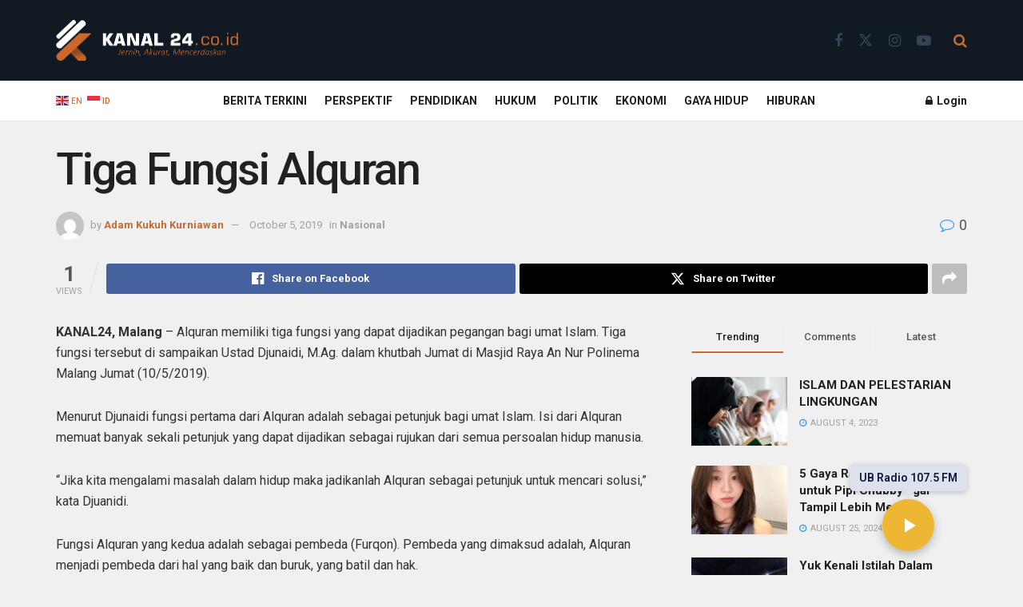

--- FILE ---
content_type: text/html; charset=UTF-8
request_url: https://kanal24.co.id/tiga-fungsi-alquran/
body_size: 28873
content:
<!doctype html>
<!--[if lt IE 7]> <html class="no-js lt-ie9 lt-ie8 lt-ie7" lang="en-US"> <![endif]-->
<!--[if IE 7]>    <html class="no-js lt-ie9 lt-ie8" lang="en-US"> <![endif]-->
<!--[if IE 8]>    <html class="no-js lt-ie9" lang="en-US"> <![endif]-->
<!--[if IE 9]>    <html class="no-js lt-ie10" lang="en-US"> <![endif]-->
<!--[if gt IE 8]><!--> <html class="no-js" lang="en-US"> <!--<![endif]-->
<head>
    <meta http-equiv="Content-Type" content="text/html; charset=UTF-8" />
    <meta name='viewport' content='width=device-width, initial-scale=1, user-scalable=yes' />
    <link rel="profile" href="https://gmpg.org/xfn/11" />
    <link rel="pingback" href="https://kanal24.co.id/xmlrpc.php" />
    <meta name='robots' content='index, follow, max-image-preview:large, max-snippet:-1, max-video-preview:-1' />
			<script type="text/javascript">
			  var jnews_ajax_url = '/?ajax-request=jnews'
			</script>
			<script type="text/javascript">;window.jnews=window.jnews||{},window.jnews.library=window.jnews.library||{},window.jnews.library=function(){"use strict";var e=this;e.win=window,e.doc=document,e.noop=function(){},e.globalBody=e.doc.getElementsByTagName("body")[0],e.globalBody=e.globalBody?e.globalBody:e.doc,e.win.jnewsDataStorage=e.win.jnewsDataStorage||{_storage:new WeakMap,put:function(e,t,n){this._storage.has(e)||this._storage.set(e,new Map),this._storage.get(e).set(t,n)},get:function(e,t){return this._storage.get(e).get(t)},has:function(e,t){return this._storage.has(e)&&this._storage.get(e).has(t)},remove:function(e,t){var n=this._storage.get(e).delete(t);return 0===!this._storage.get(e).size&&this._storage.delete(e),n}},e.windowWidth=function(){return e.win.innerWidth||e.docEl.clientWidth||e.globalBody.clientWidth},e.windowHeight=function(){return e.win.innerHeight||e.docEl.clientHeight||e.globalBody.clientHeight},e.requestAnimationFrame=e.win.requestAnimationFrame||e.win.webkitRequestAnimationFrame||e.win.mozRequestAnimationFrame||e.win.msRequestAnimationFrame||window.oRequestAnimationFrame||function(e){return setTimeout(e,1e3/60)},e.cancelAnimationFrame=e.win.cancelAnimationFrame||e.win.webkitCancelAnimationFrame||e.win.webkitCancelRequestAnimationFrame||e.win.mozCancelAnimationFrame||e.win.msCancelRequestAnimationFrame||e.win.oCancelRequestAnimationFrame||function(e){clearTimeout(e)},e.classListSupport="classList"in document.createElement("_"),e.hasClass=e.classListSupport?function(e,t){return e.classList.contains(t)}:function(e,t){return e.className.indexOf(t)>=0},e.addClass=e.classListSupport?function(t,n){e.hasClass(t,n)||t.classList.add(n)}:function(t,n){e.hasClass(t,n)||(t.className+=" "+n)},e.removeClass=e.classListSupport?function(t,n){e.hasClass(t,n)&&t.classList.remove(n)}:function(t,n){e.hasClass(t,n)&&(t.className=t.className.replace(n,""))},e.objKeys=function(e){var t=[];for(var n in e)Object.prototype.hasOwnProperty.call(e,n)&&t.push(n);return t},e.isObjectSame=function(e,t){var n=!0;return JSON.stringify(e)!==JSON.stringify(t)&&(n=!1),n},e.extend=function(){for(var e,t,n,o=arguments[0]||{},i=1,a=arguments.length;i<a;i++)if(null!==(e=arguments[i]))for(t in e)o!==(n=e[t])&&void 0!==n&&(o[t]=n);return o},e.dataStorage=e.win.jnewsDataStorage,e.isVisible=function(e){return 0!==e.offsetWidth&&0!==e.offsetHeight||e.getBoundingClientRect().length},e.getHeight=function(e){return e.offsetHeight||e.clientHeight||e.getBoundingClientRect().height},e.getWidth=function(e){return e.offsetWidth||e.clientWidth||e.getBoundingClientRect().width},e.supportsPassive=!1;try{var t=Object.defineProperty({},"passive",{get:function(){e.supportsPassive=!0}});"createEvent"in e.doc?e.win.addEventListener("test",null,t):"fireEvent"in e.doc&&e.win.attachEvent("test",null)}catch(e){}e.passiveOption=!!e.supportsPassive&&{passive:!0},e.setStorage=function(e,t){e="jnews-"+e;var n={expired:Math.floor(((new Date).getTime()+432e5)/1e3)};t=Object.assign(n,t);localStorage.setItem(e,JSON.stringify(t))},e.getStorage=function(e){e="jnews-"+e;var t=localStorage.getItem(e);return null!==t&&0<t.length?JSON.parse(localStorage.getItem(e)):{}},e.expiredStorage=function(){var t,n="jnews-";for(var o in localStorage)o.indexOf(n)>-1&&"undefined"!==(t=e.getStorage(o.replace(n,""))).expired&&t.expired<Math.floor((new Date).getTime()/1e3)&&localStorage.removeItem(o)},e.addEvents=function(t,n,o){for(var i in n){var a=["touchstart","touchmove"].indexOf(i)>=0&&!o&&e.passiveOption;"createEvent"in e.doc?t.addEventListener(i,n[i],a):"fireEvent"in e.doc&&t.attachEvent("on"+i,n[i])}},e.removeEvents=function(t,n){for(var o in n)"createEvent"in e.doc?t.removeEventListener(o,n[o]):"fireEvent"in e.doc&&t.detachEvent("on"+o,n[o])},e.triggerEvents=function(t,n,o){var i;o=o||{detail:null};return"createEvent"in e.doc?(!(i=e.doc.createEvent("CustomEvent")||new CustomEvent(n)).initCustomEvent||i.initCustomEvent(n,!0,!1,o),void t.dispatchEvent(i)):"fireEvent"in e.doc?((i=e.doc.createEventObject()).eventType=n,void t.fireEvent("on"+i.eventType,i)):void 0},e.getParents=function(t,n){void 0===n&&(n=e.doc);for(var o=[],i=t.parentNode,a=!1;!a;)if(i){var r=i;r.querySelectorAll(n).length?a=!0:(o.push(r),i=r.parentNode)}else o=[],a=!0;return o},e.forEach=function(e,t,n){for(var o=0,i=e.length;o<i;o++)t.call(n,e[o],o)},e.getText=function(e){return e.innerText||e.textContent},e.setText=function(e,t){var n="object"==typeof t?t.innerText||t.textContent:t;e.innerText&&(e.innerText=n),e.textContent&&(e.textContent=n)},e.httpBuildQuery=function(t){return e.objKeys(t).reduce(function t(n){var o=arguments.length>1&&void 0!==arguments[1]?arguments[1]:null;return function(i,a){var r=n[a];a=encodeURIComponent(a);var s=o?"".concat(o,"[").concat(a,"]"):a;return null==r||"function"==typeof r?(i.push("".concat(s,"=")),i):["number","boolean","string"].includes(typeof r)?(i.push("".concat(s,"=").concat(encodeURIComponent(r))),i):(i.push(e.objKeys(r).reduce(t(r,s),[]).join("&")),i)}}(t),[]).join("&")},e.get=function(t,n,o,i){return o="function"==typeof o?o:e.noop,e.ajax("GET",t,n,o,i)},e.post=function(t,n,o,i){return o="function"==typeof o?o:e.noop,e.ajax("POST",t,n,o,i)},e.ajax=function(t,n,o,i,a){var r=new XMLHttpRequest,s=n,c=e.httpBuildQuery(o);if(t=-1!=["GET","POST"].indexOf(t)?t:"GET",r.open(t,s+("GET"==t?"?"+c:""),!0),"POST"==t&&r.setRequestHeader("Content-type","application/x-www-form-urlencoded"),r.setRequestHeader("X-Requested-With","XMLHttpRequest"),r.onreadystatechange=function(){4===r.readyState&&200<=r.status&&300>r.status&&"function"==typeof i&&i.call(void 0,r.response)},void 0!==a&&!a){return{xhr:r,send:function(){r.send("POST"==t?c:null)}}}return r.send("POST"==t?c:null),{xhr:r}},e.scrollTo=function(t,n,o){function i(e,t,n){this.start=this.position(),this.change=e-this.start,this.currentTime=0,this.increment=20,this.duration=void 0===n?500:n,this.callback=t,this.finish=!1,this.animateScroll()}return Math.easeInOutQuad=function(e,t,n,o){return(e/=o/2)<1?n/2*e*e+t:-n/2*(--e*(e-2)-1)+t},i.prototype.stop=function(){this.finish=!0},i.prototype.move=function(t){e.doc.documentElement.scrollTop=t,e.globalBody.parentNode.scrollTop=t,e.globalBody.scrollTop=t},i.prototype.position=function(){return e.doc.documentElement.scrollTop||e.globalBody.parentNode.scrollTop||e.globalBody.scrollTop},i.prototype.animateScroll=function(){this.currentTime+=this.increment;var t=Math.easeInOutQuad(this.currentTime,this.start,this.change,this.duration);this.move(t),this.currentTime<this.duration&&!this.finish?e.requestAnimationFrame.call(e.win,this.animateScroll.bind(this)):this.callback&&"function"==typeof this.callback&&this.callback()},new i(t,n,o)},e.unwrap=function(t){var n,o=t;e.forEach(t,(function(e,t){n?n+=e:n=e})),o.replaceWith(n)},e.performance={start:function(e){performance.mark(e+"Start")},stop:function(e){performance.mark(e+"End"),performance.measure(e,e+"Start",e+"End")}},e.fps=function(){var t=0,n=0,o=0;!function(){var i=t=0,a=0,r=0,s=document.getElementById("fpsTable"),c=function(t){void 0===document.getElementsByTagName("body")[0]?e.requestAnimationFrame.call(e.win,(function(){c(t)})):document.getElementsByTagName("body")[0].appendChild(t)};null===s&&((s=document.createElement("div")).style.position="fixed",s.style.top="120px",s.style.left="10px",s.style.width="100px",s.style.height="20px",s.style.border="1px solid black",s.style.fontSize="11px",s.style.zIndex="100000",s.style.backgroundColor="white",s.id="fpsTable",c(s));var l=function(){o++,n=Date.now(),(a=(o/(r=(n-t)/1e3)).toPrecision(2))!=i&&(i=a,s.innerHTML=i+"fps"),1<r&&(t=n,o=0),e.requestAnimationFrame.call(e.win,l)};l()}()},e.instr=function(e,t){for(var n=0;n<t.length;n++)if(-1!==e.toLowerCase().indexOf(t[n].toLowerCase()))return!0},e.winLoad=function(t,n){function o(o){if("complete"===e.doc.readyState||"interactive"===e.doc.readyState)return!o||n?setTimeout(t,n||1):t(o),1}o()||e.addEvents(e.win,{load:o})},e.docReady=function(t,n){function o(o){if("complete"===e.doc.readyState||"interactive"===e.doc.readyState)return!o||n?setTimeout(t,n||1):t(o),1}o()||e.addEvents(e.doc,{DOMContentLoaded:o})},e.fireOnce=function(){e.docReady((function(){e.assets=e.assets||[],e.assets.length&&(e.boot(),e.load_assets())}),50)},e.boot=function(){e.length&&e.doc.querySelectorAll("style[media]").forEach((function(e){"not all"==e.getAttribute("media")&&e.removeAttribute("media")}))},e.create_js=function(t,n){var o=e.doc.createElement("script");switch(o.setAttribute("src",t),n){case"defer":o.setAttribute("defer",!0);break;case"async":o.setAttribute("async",!0);break;case"deferasync":o.setAttribute("defer",!0),o.setAttribute("async",!0)}e.globalBody.appendChild(o)},e.load_assets=function(){"object"==typeof e.assets&&e.forEach(e.assets.slice(0),(function(t,n){var o="";t.defer&&(o+="defer"),t.async&&(o+="async"),e.create_js(t.url,o);var i=e.assets.indexOf(t);i>-1&&e.assets.splice(i,1)})),e.assets=jnewsoption.au_scripts=window.jnewsads=[]},e.setCookie=function(e,t,n){var o="";if(n){var i=new Date;i.setTime(i.getTime()+24*n*60*60*1e3),o="; expires="+i.toUTCString()}document.cookie=e+"="+(t||"")+o+"; path=/"},e.getCookie=function(e){for(var t=e+"=",n=document.cookie.split(";"),o=0;o<n.length;o++){for(var i=n[o];" "==i.charAt(0);)i=i.substring(1,i.length);if(0==i.indexOf(t))return i.substring(t.length,i.length)}return null},e.eraseCookie=function(e){document.cookie=e+"=; Path=/; Expires=Thu, 01 Jan 1970 00:00:01 GMT;"},e.docReady((function(){e.globalBody=e.globalBody==e.doc?e.doc.getElementsByTagName("body")[0]:e.globalBody,e.globalBody=e.globalBody?e.globalBody:e.doc})),e.winLoad((function(){e.winLoad((function(){var t=!1;if(void 0!==window.jnewsadmin)if(void 0!==window.file_version_checker){var n=e.objKeys(window.file_version_checker);n.length?n.forEach((function(e){t||"10.0.4"===window.file_version_checker[e]||(t=!0)})):t=!0}else t=!0;t&&(window.jnewsHelper.getMessage(),window.jnewsHelper.getNotice())}),2500)}))},window.jnews.library=new window.jnews.library;</script>
	<!-- This site is optimized with the Yoast SEO plugin v26.5 - https://yoast.com/wordpress/plugins/seo/ -->
	<title>Tiga Fungsi Alquran - Kanal24</title>
	<link rel="canonical" href="https://kanal24.co.id/tiga-fungsi-alquran/" />
	<meta property="og:locale" content="en_US" />
	<meta property="og:type" content="article" />
	<meta property="og:title" content="Tiga Fungsi Alquran - Kanal24" />
	<meta property="og:description" content="KANAL24, Malang &#8211; Alquran memiliki tiga fungsi yang dapat dijadikan pegangan bagi umat Islam. Tiga fungsi tersebut di sampaikan Ustad Djunaidi, M.Ag. dalam khutbah Jumat di Masjid Raya An Nur Polinema Malang Jumat (10/5/2019). Menurut Djunaidi fungsi pertama dari Alquran adalah sebagai petunjuk bagi umat Islam. Isi dari Alquran memuat banyak sekali petunjuk yang dapat dijadikan [&hellip;]" />
	<meta property="og:url" content="https://kanal24.co.id/tiga-fungsi-alquran/" />
	<meta property="og:site_name" content="Kanal24" />
	<meta property="article:published_time" content="2019-10-05T00:00:00+00:00" />
	<meta name="author" content="Adam Kukuh Kurniawan" />
	<meta name="twitter:card" content="summary_large_image" />
	<meta name="twitter:label1" content="Written by" />
	<meta name="twitter:data1" content="Adam Kukuh Kurniawan" />
	<meta name="twitter:label2" content="Est. reading time" />
	<meta name="twitter:data2" content="1 minute" />
	<script type="application/ld+json" class="yoast-schema-graph">{"@context":"https://schema.org","@graph":[{"@type":"Article","@id":"https://kanal24.co.id/tiga-fungsi-alquran/#article","isPartOf":{"@id":"https://kanal24.co.id/tiga-fungsi-alquran/"},"author":{"name":"Adam Kukuh Kurniawan","@id":"https://kanal24.co.id/#/schema/person/71ad9ded3d3629245cb1dab10b2372f5"},"headline":"Tiga Fungsi Alquran","datePublished":"2019-10-05T00:00:00+00:00","mainEntityOfPage":{"@id":"https://kanal24.co.id/tiga-fungsi-alquran/"},"wordCount":171,"commentCount":0,"publisher":{"@id":"https://kanal24.co.id/#organization"},"articleSection":["Nasional"],"inLanguage":"en-US","potentialAction":[{"@type":"CommentAction","name":"Comment","target":["https://kanal24.co.id/tiga-fungsi-alquran/#respond"]}]},{"@type":"WebPage","@id":"https://kanal24.co.id/tiga-fungsi-alquran/","url":"https://kanal24.co.id/tiga-fungsi-alquran/","name":"Tiga Fungsi Alquran - Kanal24","isPartOf":{"@id":"https://kanal24.co.id/#website"},"datePublished":"2019-10-05T00:00:00+00:00","breadcrumb":{"@id":"https://kanal24.co.id/tiga-fungsi-alquran/#breadcrumb"},"inLanguage":"en-US","potentialAction":[{"@type":"ReadAction","target":["https://kanal24.co.id/tiga-fungsi-alquran/"]}]},{"@type":"BreadcrumbList","@id":"https://kanal24.co.id/tiga-fungsi-alquran/#breadcrumb","itemListElement":[{"@type":"ListItem","position":1,"name":"Home","item":"https://kanal24.co.id/"},{"@type":"ListItem","position":2,"name":"Tiga Fungsi Alquran"}]},{"@type":"WebSite","@id":"https://kanal24.co.id/#website","url":"https://kanal24.co.id/","name":"Kanal24","description":"","publisher":{"@id":"https://kanal24.co.id/#organization"},"potentialAction":[{"@type":"SearchAction","target":{"@type":"EntryPoint","urlTemplate":"https://kanal24.co.id/?s={search_term_string}"},"query-input":{"@type":"PropertyValueSpecification","valueRequired":true,"valueName":"search_term_string"}}],"inLanguage":"en-US"},{"@type":"Organization","@id":"https://kanal24.co.id/#organization","name":"Kanal24","url":"https://kanal24.co.id/","logo":{"@type":"ImageObject","inLanguage":"en-US","@id":"https://kanal24.co.id/#/schema/logo/image/","url":"https://kanal24.co.id/wp-content/uploads/2023/08/kanal24-logo-kanal24.png","contentUrl":"https://kanal24.co.id/wp-content/uploads/2023/08/kanal24-logo-kanal24.png","width":500,"height":500,"caption":"Kanal24"},"image":{"@id":"https://kanal24.co.id/#/schema/logo/image/"}},{"@type":"Person","@id":"https://kanal24.co.id/#/schema/person/71ad9ded3d3629245cb1dab10b2372f5","name":"Adam Kukuh Kurniawan","image":{"@type":"ImageObject","inLanguage":"en-US","@id":"https://kanal24.co.id/#/schema/person/image/","url":"https://secure.gravatar.com/avatar/df782795d58ea762fc22d9a41eca05942e832413aae38a684e728b064a6d58a3?s=96&d=mm&r=g","contentUrl":"https://secure.gravatar.com/avatar/df782795d58ea762fc22d9a41eca05942e832413aae38a684e728b064a6d58a3?s=96&d=mm&r=g","caption":"Adam Kukuh Kurniawan"},"url":"https://kanal24.co.id/author/adam-kukuh-kurniawan/"}]}</script>
	<!-- / Yoast SEO plugin. -->


<link rel='dns-prefetch' href='//fonts.googleapis.com' />
<link rel='preconnect' href='https://fonts.gstatic.com' />
<link rel="alternate" type="application/rss+xml" title="Kanal24 &raquo; Feed" href="https://kanal24.co.id/feed/" />
<link rel="alternate" type="application/rss+xml" title="Kanal24 &raquo; Comments Feed" href="https://kanal24.co.id/comments/feed/" />
<link rel="alternate" type="application/rss+xml" title="Kanal24 &raquo; Tiga Fungsi Alquran Comments Feed" href="https://kanal24.co.id/tiga-fungsi-alquran/feed/" />
<link rel="alternate" title="oEmbed (JSON)" type="application/json+oembed" href="https://kanal24.co.id/wp-json/oembed/1.0/embed?url=https%3A%2F%2Fkanal24.co.id%2Ftiga-fungsi-alquran%2F" />
<link rel="alternate" title="oEmbed (XML)" type="text/xml+oembed" href="https://kanal24.co.id/wp-json/oembed/1.0/embed?url=https%3A%2F%2Fkanal24.co.id%2Ftiga-fungsi-alquran%2F&#038;format=xml" />
		<!-- This site uses the Google Analytics by MonsterInsights plugin v9.10.1 - Using Analytics tracking - https://www.monsterinsights.com/ -->
							<script src="//www.googletagmanager.com/gtag/js?id=G-57LNHTNH5T"  data-cfasync="false" data-wpfc-render="false" type="text/javascript" async></script>
			<script data-cfasync="false" data-wpfc-render="false" type="text/javascript">
				var mi_version = '9.10.1';
				var mi_track_user = true;
				var mi_no_track_reason = '';
								var MonsterInsightsDefaultLocations = {"page_location":"https:\/\/kanal24.co.id\/tiga-fungsi-alquran\/"};
								if ( typeof MonsterInsightsPrivacyGuardFilter === 'function' ) {
					var MonsterInsightsLocations = (typeof MonsterInsightsExcludeQuery === 'object') ? MonsterInsightsPrivacyGuardFilter( MonsterInsightsExcludeQuery ) : MonsterInsightsPrivacyGuardFilter( MonsterInsightsDefaultLocations );
				} else {
					var MonsterInsightsLocations = (typeof MonsterInsightsExcludeQuery === 'object') ? MonsterInsightsExcludeQuery : MonsterInsightsDefaultLocations;
				}

								var disableStrs = [
										'ga-disable-G-57LNHTNH5T',
									];

				/* Function to detect opted out users */
				function __gtagTrackerIsOptedOut() {
					for (var index = 0; index < disableStrs.length; index++) {
						if (document.cookie.indexOf(disableStrs[index] + '=true') > -1) {
							return true;
						}
					}

					return false;
				}

				/* Disable tracking if the opt-out cookie exists. */
				if (__gtagTrackerIsOptedOut()) {
					for (var index = 0; index < disableStrs.length; index++) {
						window[disableStrs[index]] = true;
					}
				}

				/* Opt-out function */
				function __gtagTrackerOptout() {
					for (var index = 0; index < disableStrs.length; index++) {
						document.cookie = disableStrs[index] + '=true; expires=Thu, 31 Dec 2099 23:59:59 UTC; path=/';
						window[disableStrs[index]] = true;
					}
				}

				if ('undefined' === typeof gaOptout) {
					function gaOptout() {
						__gtagTrackerOptout();
					}
				}
								window.dataLayer = window.dataLayer || [];

				window.MonsterInsightsDualTracker = {
					helpers: {},
					trackers: {},
				};
				if (mi_track_user) {
					function __gtagDataLayer() {
						dataLayer.push(arguments);
					}

					function __gtagTracker(type, name, parameters) {
						if (!parameters) {
							parameters = {};
						}

						if (parameters.send_to) {
							__gtagDataLayer.apply(null, arguments);
							return;
						}

						if (type === 'event') {
														parameters.send_to = monsterinsights_frontend.v4_id;
							var hookName = name;
							if (typeof parameters['event_category'] !== 'undefined') {
								hookName = parameters['event_category'] + ':' + name;
							}

							if (typeof MonsterInsightsDualTracker.trackers[hookName] !== 'undefined') {
								MonsterInsightsDualTracker.trackers[hookName](parameters);
							} else {
								__gtagDataLayer('event', name, parameters);
							}
							
						} else {
							__gtagDataLayer.apply(null, arguments);
						}
					}

					__gtagTracker('js', new Date());
					__gtagTracker('set', {
						'developer_id.dZGIzZG': true,
											});
					if ( MonsterInsightsLocations.page_location ) {
						__gtagTracker('set', MonsterInsightsLocations);
					}
										__gtagTracker('config', 'G-57LNHTNH5T', {"forceSSL":"true","link_attribution":"true"} );
										window.gtag = __gtagTracker;										(function () {
						/* https://developers.google.com/analytics/devguides/collection/analyticsjs/ */
						/* ga and __gaTracker compatibility shim. */
						var noopfn = function () {
							return null;
						};
						var newtracker = function () {
							return new Tracker();
						};
						var Tracker = function () {
							return null;
						};
						var p = Tracker.prototype;
						p.get = noopfn;
						p.set = noopfn;
						p.send = function () {
							var args = Array.prototype.slice.call(arguments);
							args.unshift('send');
							__gaTracker.apply(null, args);
						};
						var __gaTracker = function () {
							var len = arguments.length;
							if (len === 0) {
								return;
							}
							var f = arguments[len - 1];
							if (typeof f !== 'object' || f === null || typeof f.hitCallback !== 'function') {
								if ('send' === arguments[0]) {
									var hitConverted, hitObject = false, action;
									if ('event' === arguments[1]) {
										if ('undefined' !== typeof arguments[3]) {
											hitObject = {
												'eventAction': arguments[3],
												'eventCategory': arguments[2],
												'eventLabel': arguments[4],
												'value': arguments[5] ? arguments[5] : 1,
											}
										}
									}
									if ('pageview' === arguments[1]) {
										if ('undefined' !== typeof arguments[2]) {
											hitObject = {
												'eventAction': 'page_view',
												'page_path': arguments[2],
											}
										}
									}
									if (typeof arguments[2] === 'object') {
										hitObject = arguments[2];
									}
									if (typeof arguments[5] === 'object') {
										Object.assign(hitObject, arguments[5]);
									}
									if ('undefined' !== typeof arguments[1].hitType) {
										hitObject = arguments[1];
										if ('pageview' === hitObject.hitType) {
											hitObject.eventAction = 'page_view';
										}
									}
									if (hitObject) {
										action = 'timing' === arguments[1].hitType ? 'timing_complete' : hitObject.eventAction;
										hitConverted = mapArgs(hitObject);
										__gtagTracker('event', action, hitConverted);
									}
								}
								return;
							}

							function mapArgs(args) {
								var arg, hit = {};
								var gaMap = {
									'eventCategory': 'event_category',
									'eventAction': 'event_action',
									'eventLabel': 'event_label',
									'eventValue': 'event_value',
									'nonInteraction': 'non_interaction',
									'timingCategory': 'event_category',
									'timingVar': 'name',
									'timingValue': 'value',
									'timingLabel': 'event_label',
									'page': 'page_path',
									'location': 'page_location',
									'title': 'page_title',
									'referrer' : 'page_referrer',
								};
								for (arg in args) {
																		if (!(!args.hasOwnProperty(arg) || !gaMap.hasOwnProperty(arg))) {
										hit[gaMap[arg]] = args[arg];
									} else {
										hit[arg] = args[arg];
									}
								}
								return hit;
							}

							try {
								f.hitCallback();
							} catch (ex) {
							}
						};
						__gaTracker.create = newtracker;
						__gaTracker.getByName = newtracker;
						__gaTracker.getAll = function () {
							return [];
						};
						__gaTracker.remove = noopfn;
						__gaTracker.loaded = true;
						window['__gaTracker'] = __gaTracker;
					})();
									} else {
										console.log("");
					(function () {
						function __gtagTracker() {
							return null;
						}

						window['__gtagTracker'] = __gtagTracker;
						window['gtag'] = __gtagTracker;
					})();
									}
			</script>
							<!-- / Google Analytics by MonsterInsights -->
		<style id='wp-img-auto-sizes-contain-inline-css' type='text/css'>
img:is([sizes=auto i],[sizes^="auto," i]){contain-intrinsic-size:3000px 1500px}
/*# sourceURL=wp-img-auto-sizes-contain-inline-css */
</style>
<link rel='stylesheet' id='dashicons-css' href='https://kanal24.co.id/wp-includes/css/dashicons.min.css?ver=6.9' type='text/css' media='all' />
<link rel='stylesheet' id='post-views-counter-frontend-css' href='https://kanal24.co.id/wp-content/plugins/post-views-counter/css/frontend.min.css?ver=1.6.0' type='text/css' media='all' />
<style id='wp-emoji-styles-inline-css' type='text/css'>

	img.wp-smiley, img.emoji {
		display: inline !important;
		border: none !important;
		box-shadow: none !important;
		height: 1em !important;
		width: 1em !important;
		margin: 0 0.07em !important;
		vertical-align: -0.1em !important;
		background: none !important;
		padding: 0 !important;
	}
/*# sourceURL=wp-emoji-styles-inline-css */
</style>
<link rel='stylesheet' id='wp-block-library-css' href='https://kanal24.co.id/wp-includes/css/dist/block-library/style.min.css?ver=6.9' type='text/css' media='all' />
<style id='classic-theme-styles-inline-css' type='text/css'>
/*! This file is auto-generated */
.wp-block-button__link{color:#fff;background-color:#32373c;border-radius:9999px;box-shadow:none;text-decoration:none;padding:calc(.667em + 2px) calc(1.333em + 2px);font-size:1.125em}.wp-block-file__button{background:#32373c;color:#fff;text-decoration:none}
/*# sourceURL=/wp-includes/css/classic-themes.min.css */
</style>
<link rel='stylesheet' id='jnews-faq-css' href='https://kanal24.co.id/wp-content/plugins/jnews-essential/assets/css/faq.css?ver=12.0.0' type='text/css' media='all' />
<style id='global-styles-inline-css' type='text/css'>
:root{--wp--preset--aspect-ratio--square: 1;--wp--preset--aspect-ratio--4-3: 4/3;--wp--preset--aspect-ratio--3-4: 3/4;--wp--preset--aspect-ratio--3-2: 3/2;--wp--preset--aspect-ratio--2-3: 2/3;--wp--preset--aspect-ratio--16-9: 16/9;--wp--preset--aspect-ratio--9-16: 9/16;--wp--preset--color--black: #000000;--wp--preset--color--cyan-bluish-gray: #abb8c3;--wp--preset--color--white: #ffffff;--wp--preset--color--pale-pink: #f78da7;--wp--preset--color--vivid-red: #cf2e2e;--wp--preset--color--luminous-vivid-orange: #ff6900;--wp--preset--color--luminous-vivid-amber: #fcb900;--wp--preset--color--light-green-cyan: #7bdcb5;--wp--preset--color--vivid-green-cyan: #00d084;--wp--preset--color--pale-cyan-blue: #8ed1fc;--wp--preset--color--vivid-cyan-blue: #0693e3;--wp--preset--color--vivid-purple: #9b51e0;--wp--preset--gradient--vivid-cyan-blue-to-vivid-purple: linear-gradient(135deg,rgb(6,147,227) 0%,rgb(155,81,224) 100%);--wp--preset--gradient--light-green-cyan-to-vivid-green-cyan: linear-gradient(135deg,rgb(122,220,180) 0%,rgb(0,208,130) 100%);--wp--preset--gradient--luminous-vivid-amber-to-luminous-vivid-orange: linear-gradient(135deg,rgb(252,185,0) 0%,rgb(255,105,0) 100%);--wp--preset--gradient--luminous-vivid-orange-to-vivid-red: linear-gradient(135deg,rgb(255,105,0) 0%,rgb(207,46,46) 100%);--wp--preset--gradient--very-light-gray-to-cyan-bluish-gray: linear-gradient(135deg,rgb(238,238,238) 0%,rgb(169,184,195) 100%);--wp--preset--gradient--cool-to-warm-spectrum: linear-gradient(135deg,rgb(74,234,220) 0%,rgb(151,120,209) 20%,rgb(207,42,186) 40%,rgb(238,44,130) 60%,rgb(251,105,98) 80%,rgb(254,248,76) 100%);--wp--preset--gradient--blush-light-purple: linear-gradient(135deg,rgb(255,206,236) 0%,rgb(152,150,240) 100%);--wp--preset--gradient--blush-bordeaux: linear-gradient(135deg,rgb(254,205,165) 0%,rgb(254,45,45) 50%,rgb(107,0,62) 100%);--wp--preset--gradient--luminous-dusk: linear-gradient(135deg,rgb(255,203,112) 0%,rgb(199,81,192) 50%,rgb(65,88,208) 100%);--wp--preset--gradient--pale-ocean: linear-gradient(135deg,rgb(255,245,203) 0%,rgb(182,227,212) 50%,rgb(51,167,181) 100%);--wp--preset--gradient--electric-grass: linear-gradient(135deg,rgb(202,248,128) 0%,rgb(113,206,126) 100%);--wp--preset--gradient--midnight: linear-gradient(135deg,rgb(2,3,129) 0%,rgb(40,116,252) 100%);--wp--preset--font-size--small: 13px;--wp--preset--font-size--medium: 20px;--wp--preset--font-size--large: 36px;--wp--preset--font-size--x-large: 42px;--wp--preset--spacing--20: 0.44rem;--wp--preset--spacing--30: 0.67rem;--wp--preset--spacing--40: 1rem;--wp--preset--spacing--50: 1.5rem;--wp--preset--spacing--60: 2.25rem;--wp--preset--spacing--70: 3.38rem;--wp--preset--spacing--80: 5.06rem;--wp--preset--shadow--natural: 6px 6px 9px rgba(0, 0, 0, 0.2);--wp--preset--shadow--deep: 12px 12px 50px rgba(0, 0, 0, 0.4);--wp--preset--shadow--sharp: 6px 6px 0px rgba(0, 0, 0, 0.2);--wp--preset--shadow--outlined: 6px 6px 0px -3px rgb(255, 255, 255), 6px 6px rgb(0, 0, 0);--wp--preset--shadow--crisp: 6px 6px 0px rgb(0, 0, 0);}:where(.is-layout-flex){gap: 0.5em;}:where(.is-layout-grid){gap: 0.5em;}body .is-layout-flex{display: flex;}.is-layout-flex{flex-wrap: wrap;align-items: center;}.is-layout-flex > :is(*, div){margin: 0;}body .is-layout-grid{display: grid;}.is-layout-grid > :is(*, div){margin: 0;}:where(.wp-block-columns.is-layout-flex){gap: 2em;}:where(.wp-block-columns.is-layout-grid){gap: 2em;}:where(.wp-block-post-template.is-layout-flex){gap: 1.25em;}:where(.wp-block-post-template.is-layout-grid){gap: 1.25em;}.has-black-color{color: var(--wp--preset--color--black) !important;}.has-cyan-bluish-gray-color{color: var(--wp--preset--color--cyan-bluish-gray) !important;}.has-white-color{color: var(--wp--preset--color--white) !important;}.has-pale-pink-color{color: var(--wp--preset--color--pale-pink) !important;}.has-vivid-red-color{color: var(--wp--preset--color--vivid-red) !important;}.has-luminous-vivid-orange-color{color: var(--wp--preset--color--luminous-vivid-orange) !important;}.has-luminous-vivid-amber-color{color: var(--wp--preset--color--luminous-vivid-amber) !important;}.has-light-green-cyan-color{color: var(--wp--preset--color--light-green-cyan) !important;}.has-vivid-green-cyan-color{color: var(--wp--preset--color--vivid-green-cyan) !important;}.has-pale-cyan-blue-color{color: var(--wp--preset--color--pale-cyan-blue) !important;}.has-vivid-cyan-blue-color{color: var(--wp--preset--color--vivid-cyan-blue) !important;}.has-vivid-purple-color{color: var(--wp--preset--color--vivid-purple) !important;}.has-black-background-color{background-color: var(--wp--preset--color--black) !important;}.has-cyan-bluish-gray-background-color{background-color: var(--wp--preset--color--cyan-bluish-gray) !important;}.has-white-background-color{background-color: var(--wp--preset--color--white) !important;}.has-pale-pink-background-color{background-color: var(--wp--preset--color--pale-pink) !important;}.has-vivid-red-background-color{background-color: var(--wp--preset--color--vivid-red) !important;}.has-luminous-vivid-orange-background-color{background-color: var(--wp--preset--color--luminous-vivid-orange) !important;}.has-luminous-vivid-amber-background-color{background-color: var(--wp--preset--color--luminous-vivid-amber) !important;}.has-light-green-cyan-background-color{background-color: var(--wp--preset--color--light-green-cyan) !important;}.has-vivid-green-cyan-background-color{background-color: var(--wp--preset--color--vivid-green-cyan) !important;}.has-pale-cyan-blue-background-color{background-color: var(--wp--preset--color--pale-cyan-blue) !important;}.has-vivid-cyan-blue-background-color{background-color: var(--wp--preset--color--vivid-cyan-blue) !important;}.has-vivid-purple-background-color{background-color: var(--wp--preset--color--vivid-purple) !important;}.has-black-border-color{border-color: var(--wp--preset--color--black) !important;}.has-cyan-bluish-gray-border-color{border-color: var(--wp--preset--color--cyan-bluish-gray) !important;}.has-white-border-color{border-color: var(--wp--preset--color--white) !important;}.has-pale-pink-border-color{border-color: var(--wp--preset--color--pale-pink) !important;}.has-vivid-red-border-color{border-color: var(--wp--preset--color--vivid-red) !important;}.has-luminous-vivid-orange-border-color{border-color: var(--wp--preset--color--luminous-vivid-orange) !important;}.has-luminous-vivid-amber-border-color{border-color: var(--wp--preset--color--luminous-vivid-amber) !important;}.has-light-green-cyan-border-color{border-color: var(--wp--preset--color--light-green-cyan) !important;}.has-vivid-green-cyan-border-color{border-color: var(--wp--preset--color--vivid-green-cyan) !important;}.has-pale-cyan-blue-border-color{border-color: var(--wp--preset--color--pale-cyan-blue) !important;}.has-vivid-cyan-blue-border-color{border-color: var(--wp--preset--color--vivid-cyan-blue) !important;}.has-vivid-purple-border-color{border-color: var(--wp--preset--color--vivid-purple) !important;}.has-vivid-cyan-blue-to-vivid-purple-gradient-background{background: var(--wp--preset--gradient--vivid-cyan-blue-to-vivid-purple) !important;}.has-light-green-cyan-to-vivid-green-cyan-gradient-background{background: var(--wp--preset--gradient--light-green-cyan-to-vivid-green-cyan) !important;}.has-luminous-vivid-amber-to-luminous-vivid-orange-gradient-background{background: var(--wp--preset--gradient--luminous-vivid-amber-to-luminous-vivid-orange) !important;}.has-luminous-vivid-orange-to-vivid-red-gradient-background{background: var(--wp--preset--gradient--luminous-vivid-orange-to-vivid-red) !important;}.has-very-light-gray-to-cyan-bluish-gray-gradient-background{background: var(--wp--preset--gradient--very-light-gray-to-cyan-bluish-gray) !important;}.has-cool-to-warm-spectrum-gradient-background{background: var(--wp--preset--gradient--cool-to-warm-spectrum) !important;}.has-blush-light-purple-gradient-background{background: var(--wp--preset--gradient--blush-light-purple) !important;}.has-blush-bordeaux-gradient-background{background: var(--wp--preset--gradient--blush-bordeaux) !important;}.has-luminous-dusk-gradient-background{background: var(--wp--preset--gradient--luminous-dusk) !important;}.has-pale-ocean-gradient-background{background: var(--wp--preset--gradient--pale-ocean) !important;}.has-electric-grass-gradient-background{background: var(--wp--preset--gradient--electric-grass) !important;}.has-midnight-gradient-background{background: var(--wp--preset--gradient--midnight) !important;}.has-small-font-size{font-size: var(--wp--preset--font-size--small) !important;}.has-medium-font-size{font-size: var(--wp--preset--font-size--medium) !important;}.has-large-font-size{font-size: var(--wp--preset--font-size--large) !important;}.has-x-large-font-size{font-size: var(--wp--preset--font-size--x-large) !important;}
:where(.wp-block-post-template.is-layout-flex){gap: 1.25em;}:where(.wp-block-post-template.is-layout-grid){gap: 1.25em;}
:where(.wp-block-term-template.is-layout-flex){gap: 1.25em;}:where(.wp-block-term-template.is-layout-grid){gap: 1.25em;}
:where(.wp-block-columns.is-layout-flex){gap: 2em;}:where(.wp-block-columns.is-layout-grid){gap: 2em;}
:root :where(.wp-block-pullquote){font-size: 1.5em;line-height: 1.6;}
/*# sourceURL=global-styles-inline-css */
</style>
<link rel='stylesheet' id='hide-admin-bar-based-on-user-roles-css' href='https://kanal24.co.id/wp-content/plugins/hide-admin-bar-based-on-user-roles/public/css/hide-admin-bar-based-on-user-roles-public.css?ver=7.0.2' type='text/css' media='all' />
<link rel='stylesheet' id='js_composer_front-css' href='https://kanal24.co.id/wp-content/plugins/js_composer/assets/css/js_composer.min.css?ver=8.7.1' type='text/css' media='all' />
<link rel='stylesheet' id='elementor-frontend-css' href='https://kanal24.co.id/wp-content/plugins/elementor/assets/css/frontend.min.css?ver=3.33.4' type='text/css' media='all' />
<link rel='stylesheet' id='jeg_customizer_font-css' href='//fonts.googleapis.com/css?family=Roboto%3Aregular%2C500%2C700%2C500%2Cregular&#038;display=swap&#038;ver=1.3.0' type='text/css' media='all' />
<link rel='stylesheet' id='font-awesome-css' href='https://kanal24.co.id/wp-content/plugins/elementor/assets/lib/font-awesome/css/font-awesome.min.css?ver=4.7.0' type='text/css' media='all' />
<link rel='stylesheet' id='jnews-frontend-css' href='https://kanal24.co.id/wp-content/themes/jnews/assets/dist/frontend.min.css?ver=12.0.3' type='text/css' media='all' />
<link rel='stylesheet' id='jnews-js-composer-css' href='https://kanal24.co.id/wp-content/themes/jnews/assets/css/js-composer-frontend.css?ver=12.0.3' type='text/css' media='all' />
<link rel='stylesheet' id='jnews-elementor-css' href='https://kanal24.co.id/wp-content/themes/jnews/assets/css/elementor-frontend.css?ver=12.0.3' type='text/css' media='all' />
<link rel='stylesheet' id='jnews-style-css' href='https://kanal24.co.id/wp-content/themes/jnews/style.css?ver=12.0.3' type='text/css' media='all' />
<link rel='stylesheet' id='jnews-darkmode-css' href='https://kanal24.co.id/wp-content/themes/jnews/assets/css/darkmode.css?ver=12.0.3' type='text/css' media='all' />
<link rel='stylesheet' id='jnews-select-share-css' href='https://kanal24.co.id/wp-content/plugins/jnews-social-share/assets/css/plugin.css' type='text/css' media='all' />
<script type="text/javascript" src="https://kanal24.co.id/wp-includes/js/jquery/jquery.min.js?ver=3.7.1" id="jquery-core-js"></script>
<script type="text/javascript" src="https://kanal24.co.id/wp-includes/js/jquery/jquery-migrate.min.js?ver=3.4.1" id="jquery-migrate-js"></script>
<script type="text/javascript" src="https://kanal24.co.id/wp-content/plugins/google-analytics-for-wordpress/assets/js/frontend-gtag.min.js?ver=9.10.1" id="monsterinsights-frontend-script-js" async="async" data-wp-strategy="async"></script>
<script data-cfasync="false" data-wpfc-render="false" type="text/javascript" id='monsterinsights-frontend-script-js-extra'>/* <![CDATA[ */
var monsterinsights_frontend = {"js_events_tracking":"true","download_extensions":"doc,pdf,ppt,zip,xls,docx,pptx,xlsx","inbound_paths":"[]","home_url":"https:\/\/kanal24.co.id","hash_tracking":"false","v4_id":"G-57LNHTNH5T"};/* ]]> */
</script>
<script type="text/javascript" src="https://kanal24.co.id/wp-content/plugins/hide-admin-bar-based-on-user-roles/public/js/hide-admin-bar-based-on-user-roles-public.js?ver=7.0.2" id="hide-admin-bar-based-on-user-roles-js"></script>
<script type="text/javascript" src="//kanal24.co.id/wp-content/uploads/jnews/gtag/gtag.js?ver=1769077926" id="jnews-google-tag-manager-js" defer></script>
<script type="text/javascript" id="jnews-google-tag-manager-js-after">
/* <![CDATA[ */
				window.addEventListener('DOMContentLoaded', function() {
					(function() {
						window.dataLayer = window.dataLayer || [];
						function gtag(){dataLayer.push(arguments);}
						gtag('js', new Date());
						gtag('config', 'G-2VBDGRHB31');
					})();
				});
				
//# sourceURL=jnews-google-tag-manager-js-after
/* ]]> */
</script>
<script></script><link rel="https://api.w.org/" href="https://kanal24.co.id/wp-json/" /><link rel="alternate" title="JSON" type="application/json" href="https://kanal24.co.id/wp-json/wp/v2/posts/2762" /><link rel="EditURI" type="application/rsd+xml" title="RSD" href="https://kanal24.co.id/xmlrpc.php?rsd" />
<meta name="generator" content="WordPress 6.9" />
<link rel='shortlink' href='https://kanal24.co.id/?p=2762' />
<meta name="generator" content="Elementor 3.33.4; features: additional_custom_breakpoints; settings: css_print_method-external, google_font-enabled, font_display-swap">
			<style>
				.e-con.e-parent:nth-of-type(n+4):not(.e-lazyloaded):not(.e-no-lazyload),
				.e-con.e-parent:nth-of-type(n+4):not(.e-lazyloaded):not(.e-no-lazyload) * {
					background-image: none !important;
				}
				@media screen and (max-height: 1024px) {
					.e-con.e-parent:nth-of-type(n+3):not(.e-lazyloaded):not(.e-no-lazyload),
					.e-con.e-parent:nth-of-type(n+3):not(.e-lazyloaded):not(.e-no-lazyload) * {
						background-image: none !important;
					}
				}
				@media screen and (max-height: 640px) {
					.e-con.e-parent:nth-of-type(n+2):not(.e-lazyloaded):not(.e-no-lazyload),
					.e-con.e-parent:nth-of-type(n+2):not(.e-lazyloaded):not(.e-no-lazyload) * {
						background-image: none !important;
					}
				}
			</style>
			<meta name="generator" content="Powered by WPBakery Page Builder - drag and drop page builder for WordPress."/>
<link rel="icon" href="https://kanal24.co.id/wp-content/uploads/2024/01/kanal24-logo-favicon.webp" sizes="32x32" />
<link rel="icon" href="https://kanal24.co.id/wp-content/uploads/2024/01/kanal24-logo-favicon.webp" sizes="192x192" />
<link rel="apple-touch-icon" href="https://kanal24.co.id/wp-content/uploads/2024/01/kanal24-logo-favicon.webp" />
<meta name="msapplication-TileImage" content="https://kanal24.co.id/wp-content/uploads/2024/01/kanal24-logo-favicon.webp" />
<style id="jeg_dynamic_css" type="text/css" data-type="jeg_custom-css">.jeg_container, .jeg_content, .jeg_boxed .jeg_main .jeg_container, .jeg_autoload_separator { background-color : #f0f0f0; } body { --j-accent-color : #cd682b; } a, .jeg_menu_style_5>li>a:hover, .jeg_menu_style_5>li.sfHover>a, .jeg_menu_style_5>li.current-menu-item>a, .jeg_menu_style_5>li.current-menu-ancestor>a, .jeg_navbar .jeg_menu:not(.jeg_main_menu)>li>a:hover, .jeg_midbar .jeg_menu:not(.jeg_main_menu)>li>a:hover, .jeg_side_tabs li.active, .jeg_block_heading_5 strong, .jeg_block_heading_6 strong, .jeg_block_heading_7 strong, .jeg_block_heading_8 strong, .jeg_subcat_list li a:hover, .jeg_subcat_list li button:hover, .jeg_pl_lg_7 .jeg_thumb .jeg_post_category a, .jeg_pl_xs_2:before, .jeg_pl_xs_4 .jeg_postblock_content:before, .jeg_postblock .jeg_post_title a:hover, .jeg_hero_style_6 .jeg_post_title a:hover, .jeg_sidefeed .jeg_pl_xs_3 .jeg_post_title a:hover, .widget_jnews_popular .jeg_post_title a:hover, .jeg_meta_author a, .widget_archive li a:hover, .widget_pages li a:hover, .widget_meta li a:hover, .widget_recent_entries li a:hover, .widget_rss li a:hover, .widget_rss cite, .widget_categories li a:hover, .widget_categories li.current-cat>a, #breadcrumbs a:hover, .jeg_share_count .counts, .commentlist .bypostauthor>.comment-body>.comment-author>.fn, span.required, .jeg_review_title, .bestprice .price, .authorlink a:hover, .jeg_vertical_playlist .jeg_video_playlist_play_icon, .jeg_vertical_playlist .jeg_video_playlist_item.active .jeg_video_playlist_thumbnail:before, .jeg_horizontal_playlist .jeg_video_playlist_play, .woocommerce li.product .pricegroup .button, .widget_display_forums li a:hover, .widget_display_topics li:before, .widget_display_replies li:before, .widget_display_views li:before, .bbp-breadcrumb a:hover, .jeg_mobile_menu li.sfHover>a, .jeg_mobile_menu li a:hover, .split-template-6 .pagenum, .jeg_mobile_menu_style_5>li>a:hover, .jeg_mobile_menu_style_5>li.sfHover>a, .jeg_mobile_menu_style_5>li.current-menu-item>a, .jeg_mobile_menu_style_5>li.current-menu-ancestor>a, .jeg_mobile_menu.jeg_menu_dropdown li.open > div > a ,.jeg_menu_dropdown.language-swicher .sub-menu li a:hover { color : #cd682b; } .jeg_menu_style_1>li>a:before, .jeg_menu_style_2>li>a:before, .jeg_menu_style_3>li>a:before, .jeg_side_toggle, .jeg_slide_caption .jeg_post_category a, .jeg_slider_type_1_wrapper .tns-controls button.tns-next, .jeg_block_heading_1 .jeg_block_title span, .jeg_block_heading_2 .jeg_block_title span, .jeg_block_heading_3, .jeg_block_heading_4 .jeg_block_title span, .jeg_block_heading_6:after, .jeg_pl_lg_box .jeg_post_category a, .jeg_pl_md_box .jeg_post_category a, .jeg_readmore:hover, .jeg_thumb .jeg_post_category a, .jeg_block_loadmore a:hover, .jeg_postblock.alt .jeg_block_loadmore a:hover, .jeg_block_loadmore a.active, .jeg_postblock_carousel_2 .jeg_post_category a, .jeg_heroblock .jeg_post_category a, .jeg_pagenav_1 .page_number.active, .jeg_pagenav_1 .page_number.active:hover, input[type="submit"], .btn, .button, .widget_tag_cloud a:hover, .popularpost_item:hover .jeg_post_title a:before, .jeg_splitpost_4 .page_nav, .jeg_splitpost_5 .page_nav, .jeg_post_via a:hover, .jeg_post_source a:hover, .jeg_post_tags a:hover, .comment-reply-title small a:before, .comment-reply-title small a:after, .jeg_storelist .productlink, .authorlink li.active a:before, .jeg_footer.dark .socials_widget:not(.nobg) a:hover .fa,.jeg_footer.dark .socials_widget:not(.nobg) a:hover > span.jeg-icon, div.jeg_breakingnews_title, .jeg_overlay_slider_bottom_wrapper .tns-controls button, .jeg_overlay_slider_bottom_wrapper .tns-controls button:hover, .jeg_vertical_playlist .jeg_video_playlist_current, .woocommerce span.onsale, .woocommerce #respond input#submit:hover, .woocommerce a.button:hover, .woocommerce button.button:hover, .woocommerce input.button:hover, .woocommerce #respond input#submit.alt, .woocommerce a.button.alt, .woocommerce button.button.alt, .woocommerce input.button.alt, .jeg_popup_post .caption, .jeg_footer.dark input[type="submit"], .jeg_footer.dark .btn, .jeg_footer.dark .button, .footer_widget.widget_tag_cloud a:hover, .jeg_inner_content .content-inner .jeg_post_category a:hover, #buddypress .standard-form button, #buddypress a.button, #buddypress input[type="submit"], #buddypress input[type="button"], #buddypress input[type="reset"], #buddypress ul.button-nav li a, #buddypress .generic-button a, #buddypress .generic-button button, #buddypress .comment-reply-link, #buddypress a.bp-title-button, #buddypress.buddypress-wrap .members-list li .user-update .activity-read-more a, div#buddypress .standard-form button:hover, div#buddypress a.button:hover, div#buddypress input[type="submit"]:hover, div#buddypress input[type="button"]:hover, div#buddypress input[type="reset"]:hover, div#buddypress ul.button-nav li a:hover, div#buddypress .generic-button a:hover, div#buddypress .generic-button button:hover, div#buddypress .comment-reply-link:hover, div#buddypress a.bp-title-button:hover, div#buddypress.buddypress-wrap .members-list li .user-update .activity-read-more a:hover, #buddypress #item-nav .item-list-tabs ul li a:before, .jeg_inner_content .jeg_meta_container .follow-wrapper a { background-color : #cd682b; } .jeg_block_heading_7 .jeg_block_title span, .jeg_readmore:hover, .jeg_block_loadmore a:hover, .jeg_block_loadmore a.active, .jeg_pagenav_1 .page_number.active, .jeg_pagenav_1 .page_number.active:hover, .jeg_pagenav_3 .page_number:hover, .jeg_prevnext_post a:hover h3, .jeg_overlay_slider .jeg_post_category, .jeg_sidefeed .jeg_post.active, .jeg_vertical_playlist.jeg_vertical_playlist .jeg_video_playlist_item.active .jeg_video_playlist_thumbnail img, .jeg_horizontal_playlist .jeg_video_playlist_item.active { border-color : #cd682b; } .jeg_tabpost_nav li.active, .woocommerce div.product .woocommerce-tabs ul.tabs li.active, .jeg_mobile_menu_style_1>li.current-menu-item a, .jeg_mobile_menu_style_1>li.current-menu-ancestor a, .jeg_mobile_menu_style_2>li.current-menu-item::after, .jeg_mobile_menu_style_2>li.current-menu-ancestor::after, .jeg_mobile_menu_style_3>li.current-menu-item::before, .jeg_mobile_menu_style_3>li.current-menu-ancestor::before { border-bottom-color : #cd682b; } .jeg_post_share .jeg-icon svg { fill : #cd682b; } .jeg_midbar { height : 101px; } .jeg_midbar .jeg_logo_img { max-height : 101px; } .jeg_midbar, .jeg_midbar.dark { background-color : #111a23; } .jeg_header .jeg_bottombar.jeg_navbar_wrapper:not(.jeg_navbar_boxed), .jeg_header .jeg_bottombar.jeg_navbar_boxed .jeg_nav_row { background : #ffffff; } .jeg_header .jeg_bottombar, .jeg_header .jeg_bottombar.jeg_navbar_dark, .jeg_bottombar.jeg_navbar_boxed .jeg_nav_row, .jeg_bottombar.jeg_navbar_dark.jeg_navbar_boxed .jeg_nav_row { border-top-width : 0px; } .jeg_header .socials_widget > a > i.fa:before { color : #364351; } .jeg_header .socials_widget.nobg > a > i > span.jeg-icon svg { fill : #364351; } .jeg_header .socials_widget.nobg > a > span.jeg-icon svg { fill : #364351; } .jeg_header .socials_widget > a > span.jeg-icon svg { fill : #364351; } .jeg_header .socials_widget > a > i > span.jeg-icon svg { fill : #364351; } .jeg_header .jeg_search_wrapper.search_icon .jeg_search_toggle { color : #cd682b; } body,input,textarea,select,.chosen-container-single .chosen-single,.btn,.button { font-family: Roboto,Helvetica,Arial,sans-serif; } .jeg_post_title, .entry-header .jeg_post_title, .jeg_single_tpl_2 .entry-header .jeg_post_title, .jeg_single_tpl_3 .entry-header .jeg_post_title, .jeg_single_tpl_6 .entry-header .jeg_post_title, .jeg_content .jeg_custom_title_wrapper .jeg_post_title { font-family: Roboto,Helvetica,Arial,sans-serif;font-weight : 500; font-style : normal;  } .jeg_post_excerpt p, .content-inner p { font-family: Roboto,Helvetica,Arial,sans-serif;font-weight : 400; font-style : normal;  } </style><style type="text/css">
					.no_thumbnail .jeg_thumb,
					.thumbnail-container.no_thumbnail {
					    display: none !important;
					}
					.jeg_search_result .jeg_pl_xs_3.no_thumbnail .jeg_postblock_content,
					.jeg_sidefeed .jeg_pl_xs_3.no_thumbnail .jeg_postblock_content,
					.jeg_pl_sm.no_thumbnail .jeg_postblock_content {
					    margin-left: 0;
					}
					.jeg_postblock_11 .no_thumbnail .jeg_postblock_content,
					.jeg_postblock_12 .no_thumbnail .jeg_postblock_content,
					.jeg_postblock_12.jeg_col_3o3 .no_thumbnail .jeg_postblock_content  {
					    margin-top: 0;
					}
					.jeg_postblock_15 .jeg_pl_md_box.no_thumbnail .jeg_postblock_content,
					.jeg_postblock_19 .jeg_pl_md_box.no_thumbnail .jeg_postblock_content,
					.jeg_postblock_24 .jeg_pl_md_box.no_thumbnail .jeg_postblock_content,
					.jeg_sidefeed .jeg_pl_md_box .jeg_postblock_content {
					    position: relative;
					}
					.jeg_postblock_carousel_2 .no_thumbnail .jeg_post_title a,
					.jeg_postblock_carousel_2 .no_thumbnail .jeg_post_title a:hover,
					.jeg_postblock_carousel_2 .no_thumbnail .jeg_post_meta .fa {
					    color: #212121 !important;
					} 
					.jnews-dark-mode .jeg_postblock_carousel_2 .no_thumbnail .jeg_post_title a,
					.jnews-dark-mode .jeg_postblock_carousel_2 .no_thumbnail .jeg_post_title a:hover,
					.jnews-dark-mode .jeg_postblock_carousel_2 .no_thumbnail .jeg_post_meta .fa {
					    color: #fff !important;
					} 
				</style>		<style type="text/css" id="wp-custom-css">
			.floating-banner {
    position: fixed;
    bottom: 0;
    left: 0;
    width: 100%;
    z-index: 99999;
}		</style>
		<noscript><style> .wpb_animate_when_almost_visible { opacity: 1; }</style></noscript></head>
<body class="wp-singular post-template-default single single-post postid-2762 single-format-standard wp-embed-responsive wp-theme-jnews jeg_toggle_light jeg_single_tpl_3 jnews jsc_normal wpb-js-composer js-comp-ver-8.7.1 vc_responsive elementor-default elementor-kit-189">

    
    
    <div class="jeg_ad jeg_ad_top jnews_header_top_ads">
        <div class='ads-wrapper  '></div>    </div>

    <!-- The Main Wrapper
    ============================================= -->
    <div class="jeg_viewport">

        
        <div class="jeg_header_wrapper">
            <div class="jeg_header_instagram_wrapper">
    </div>

<!-- HEADER -->
<div class="jeg_header normal">
    <div class="jeg_midbar jeg_container jeg_navbar_wrapper normal">
    <div class="container">
        <div class="jeg_nav_row">
            
                <div class="jeg_nav_col jeg_nav_left jeg_nav_normal">
                    <div class="item_wrap jeg_nav_alignleft">
                        <div class="jeg_nav_item jeg_logo jeg_desktop_logo">
			<div class="site-title">
			<a href="https://kanal24.co.id/" aria-label="Visit Homepage" style="padding: 0 0 0 0;">
				<img class='jeg_logo_img' src="https://kanal24.co.id/wp-content/uploads/2023/09/kanal24-logo-white-desk.png" srcset="https://kanal24.co.id/wp-content/uploads/2023/09/kanal24-logo-white-desk.png 1x, https://kanal24.co.id/wp-content/uploads/2023/09/kanal24-logo-white-desk.png 2x" alt="Kanal24"data-light-src="https://kanal24.co.id/wp-content/uploads/2023/09/kanal24-logo-white-desk.png" data-light-srcset="https://kanal24.co.id/wp-content/uploads/2023/09/kanal24-logo-white-desk.png 1x, https://kanal24.co.id/wp-content/uploads/2023/09/kanal24-logo-white-desk.png 2x" data-dark-src="https://kanal24.co.id/wp-content/uploads/2023/09/kanal24-logo-white-desk.png" data-dark-srcset="https://kanal24.co.id/wp-content/uploads/2023/09/kanal24-logo-white-desk.png 1x, https://kanal24.co.id/wp-content/uploads/2023/09/kanal24-logo-white.png 2x"width="455" height="107">			</a>
		</div>
	</div>
                    </div>
                </div>

                
                <div class="jeg_nav_col jeg_nav_center jeg_nav_normal">
                    <div class="item_wrap jeg_nav_aligncenter">
                                            </div>
                </div>

                
                <div class="jeg_nav_col jeg_nav_right jeg_nav_grow">
                    <div class="item_wrap jeg_nav_alignright">
                        			<div
				class="jeg_nav_item socials_widget jeg_social_icon_block nobg">
				<a href="https://www.facebook.com/kanal24coid/" target='_blank' rel='external noopener nofollow'  aria-label="Find us on Facebook" class="jeg_facebook"><i class="fa fa-facebook"></i> </a><a href="https://twitter.com/kanal24coid" target='_blank' rel='external noopener nofollow'  aria-label="Find us on Twitter" class="jeg_twitter"><i class="fa fa-twitter"><span class="jeg-icon icon-twitter"><svg xmlns="http://www.w3.org/2000/svg" height="1em" viewBox="0 0 512 512"><!--! Font Awesome Free 6.4.2 by @fontawesome - https://fontawesome.com License - https://fontawesome.com/license (Commercial License) Copyright 2023 Fonticons, Inc. --><path d="M389.2 48h70.6L305.6 224.2 487 464H345L233.7 318.6 106.5 464H35.8L200.7 275.5 26.8 48H172.4L272.9 180.9 389.2 48zM364.4 421.8h39.1L151.1 88h-42L364.4 421.8z"/></svg></span></i> </a><a href="https://www.instagram.com/klik_kanal24/" target='_blank' rel='external noopener nofollow'  aria-label="Find us on Instagram" class="jeg_instagram"><i class="fa fa-instagram"></i> </a><a href="https://www.youtube.com/channel/UCq6ZA8kDK7xBTjf8UFuJT1A?themeRefresh=1" target='_blank' rel='external noopener nofollow'  aria-label="Find us on Youtube" class="jeg_youtube"><i class="fa fa-youtube-play"></i> </a>			</div>
			<!-- Search Icon -->
<div class="jeg_nav_item jeg_search_wrapper search_icon jeg_search_popup_expand">
    <a href="#" class="jeg_search_toggle" aria-label="Search Button"><i class="fa fa-search"></i></a>
    <form action="https://kanal24.co.id/" method="get" class="jeg_search_form" target="_top">
    <input name="s" class="jeg_search_input" placeholder="Search..." type="text" value="" autocomplete="off">
	<button aria-label="Search Button" type="submit" class="jeg_search_button btn"><i class="fa fa-search"></i></button>
</form>
<!-- jeg_search_hide with_result no_result -->
<div class="jeg_search_result jeg_search_hide with_result">
    <div class="search-result-wrapper">
    </div>
    <div class="search-link search-noresult">
        No Result    </div>
    <div class="search-link search-all-button">
        <i class="fa fa-search"></i> View All Result    </div>
</div></div>                    </div>
                </div>

                        </div>
    </div>
</div><div class="jeg_bottombar jeg_navbar jeg_container jeg_navbar_wrapper jeg_navbar_normal jeg_navbar_normal">
    <div class="container">
        <div class="jeg_nav_row">
            
                <div class="jeg_nav_col jeg_nav_left jeg_nav_normal">
                    <div class="item_wrap jeg_nav_alignleft">
                        <div class="jeg_nav_item jeg_nav_html">
	<div class="gtranslate_wrapper" id="gt-wrapper-33235572"></div></div>                    </div>
                </div>

                
                <div class="jeg_nav_col jeg_nav_center jeg_nav_grow">
                    <div class="item_wrap jeg_nav_aligncenter">
                        <div class="jeg_nav_item jeg_main_menu_wrapper">
<div class="jeg_mainmenu_wrap"><ul class="jeg_menu jeg_main_menu jeg_menu_style_1" data-animation="animate"><li id="menu-item-569" class="menu-item menu-item-type-post_type menu-item-object-page menu-item-569 bgnav" data-item-row="default" ><a href="https://kanal24.co.id/berita-terkini/">Berita Terkini</a></li>
<li id="menu-item-583" class="menu-item menu-item-type-taxonomy menu-item-object-category menu-item-583 bgnav" data-item-row="default" ><a href="https://kanal24.co.id/category/perspektif/">Perspektif</a></li>
<li id="menu-item-173" class="menu-item menu-item-type-taxonomy menu-item-object-category menu-item-173 bgnav" data-item-row="default" ><a href="https://kanal24.co.id/category/pendidikan/">Pendidikan</a></li>
<li id="menu-item-172" class="menu-item menu-item-type-taxonomy menu-item-object-category menu-item-172 bgnav" data-item-row="default" ><a href="https://kanal24.co.id/category/hukum/">Hukum</a></li>
<li id="menu-item-174" class="menu-item menu-item-type-taxonomy menu-item-object-category menu-item-174 bgnav" data-item-row="default" ><a href="https://kanal24.co.id/category/politik/">Politik</a></li>
<li id="menu-item-169" class="menu-item menu-item-type-taxonomy menu-item-object-category menu-item-169 bgnav" data-item-row="default" ><a href="https://kanal24.co.id/category/ekonomi/">Ekonomi</a></li>
<li id="menu-item-170" class="menu-item menu-item-type-taxonomy menu-item-object-category menu-item-170 bgnav" data-item-row="default" ><a href="https://kanal24.co.id/category/gaya-hidup/">Gaya Hidup</a></li>
<li id="menu-item-171" class="menu-item menu-item-type-taxonomy menu-item-object-category menu-item-171 bgnav" data-item-row="default" ><a href="https://kanal24.co.id/category/hiburan/">Hiburan</a></li>
</ul></div></div>
                    </div>
                </div>

                
                <div class="jeg_nav_col jeg_nav_right jeg_nav_normal">
                    <div class="item_wrap jeg_nav_alignright">
                        <div class="jeg_nav_item jeg_nav_account">
    <ul class="jeg_accountlink jeg_menu">
        <li><a href="#jeg_loginform" aria-label="Login popup button" class="jeg_popuplink"><i class="fa fa-lock"></i> Login</a></li>    </ul>
</div>                    </div>
                </div>

                        </div>
    </div>
</div></div><!-- /.jeg_header -->        </div>

        <div class="jeg_header_sticky">
            <div class="sticky_blankspace"></div>
<div class="jeg_header normal">
    <div class="jeg_container">
        <div data-mode="scroll" class="jeg_stickybar jeg_navbar jeg_navbar_wrapper jeg_navbar_normal jeg_navbar_normal">
            <div class="container">
    <div class="jeg_nav_row">
        
            <div class="jeg_nav_col jeg_nav_left jeg_nav_grow">
                <div class="item_wrap jeg_nav_alignleft">
                    <div class="jeg_nav_item jeg_nav_html">
	<div class="gtranslate_wrapper" id="gt-wrapper-57235022"></div></div><div class="jeg_nav_item jeg_main_menu_wrapper">
<div class="jeg_mainmenu_wrap"><ul class="jeg_menu jeg_main_menu jeg_menu_style_1" data-animation="animate"><li id="menu-item-569" class="menu-item menu-item-type-post_type menu-item-object-page menu-item-569 bgnav" data-item-row="default" ><a href="https://kanal24.co.id/berita-terkini/">Berita Terkini</a></li>
<li id="menu-item-583" class="menu-item menu-item-type-taxonomy menu-item-object-category menu-item-583 bgnav" data-item-row="default" ><a href="https://kanal24.co.id/category/perspektif/">Perspektif</a></li>
<li id="menu-item-173" class="menu-item menu-item-type-taxonomy menu-item-object-category menu-item-173 bgnav" data-item-row="default" ><a href="https://kanal24.co.id/category/pendidikan/">Pendidikan</a></li>
<li id="menu-item-172" class="menu-item menu-item-type-taxonomy menu-item-object-category menu-item-172 bgnav" data-item-row="default" ><a href="https://kanal24.co.id/category/hukum/">Hukum</a></li>
<li id="menu-item-174" class="menu-item menu-item-type-taxonomy menu-item-object-category menu-item-174 bgnav" data-item-row="default" ><a href="https://kanal24.co.id/category/politik/">Politik</a></li>
<li id="menu-item-169" class="menu-item menu-item-type-taxonomy menu-item-object-category menu-item-169 bgnav" data-item-row="default" ><a href="https://kanal24.co.id/category/ekonomi/">Ekonomi</a></li>
<li id="menu-item-170" class="menu-item menu-item-type-taxonomy menu-item-object-category menu-item-170 bgnav" data-item-row="default" ><a href="https://kanal24.co.id/category/gaya-hidup/">Gaya Hidup</a></li>
<li id="menu-item-171" class="menu-item menu-item-type-taxonomy menu-item-object-category menu-item-171 bgnav" data-item-row="default" ><a href="https://kanal24.co.id/category/hiburan/">Hiburan</a></li>
</ul></div></div>
                </div>
            </div>

            
            <div class="jeg_nav_col jeg_nav_center jeg_nav_normal">
                <div class="item_wrap jeg_nav_aligncenter">
                                    </div>
            </div>

            
            <div class="jeg_nav_col jeg_nav_right jeg_nav_normal">
                <div class="item_wrap jeg_nav_alignright">
                    <!-- Search Icon -->
<div class="jeg_nav_item jeg_search_wrapper search_icon jeg_search_popup_expand">
    <a href="#" class="jeg_search_toggle" aria-label="Search Button"><i class="fa fa-search"></i></a>
    <form action="https://kanal24.co.id/" method="get" class="jeg_search_form" target="_top">
    <input name="s" class="jeg_search_input" placeholder="Search..." type="text" value="" autocomplete="off">
	<button aria-label="Search Button" type="submit" class="jeg_search_button btn"><i class="fa fa-search"></i></button>
</form>
<!-- jeg_search_hide with_result no_result -->
<div class="jeg_search_result jeg_search_hide with_result">
    <div class="search-result-wrapper">
    </div>
    <div class="search-link search-noresult">
        No Result    </div>
    <div class="search-link search-all-button">
        <i class="fa fa-search"></i> View All Result    </div>
</div></div>                </div>
            </div>

                </div>
</div>        </div>
    </div>
</div>
        </div>

        <div class="jeg_navbar_mobile_wrapper">
            <div class="jeg_navbar_mobile" data-mode="scroll">
    <div class="jeg_mobile_bottombar jeg_mobile_midbar jeg_container dark">
    <div class="container">
        <div class="jeg_nav_row">
            
                <div class="jeg_nav_col jeg_nav_left jeg_nav_normal">
                    <div class="item_wrap jeg_nav_alignleft">
                        <div class="jeg_nav_item">
    <a href="#" aria-label="Show Menu" class="toggle_btn jeg_mobile_toggle"><i class="fa fa-bars"></i></a>
</div>                    </div>
                </div>

                
                <div class="jeg_nav_col jeg_nav_center jeg_nav_grow">
                    <div class="item_wrap jeg_nav_aligncenter">
                        <div class="jeg_nav_item jeg_mobile_logo">
			<div class="site-title">
			<a href="https://kanal24.co.id/" aria-label="Visit Homepage">
				<img class='jeg_logo_img' src="https://kanal24.co.id/wp-content/uploads/2023/09/kanal24-logo-white.png" srcset="https://kanal24.co.id/wp-content/uploads/2023/09/kanal24-logo-white.png 1x, https://kanal24.co.id/wp-content/uploads/2023/09/kanal24-logo-white.png 2x" alt="Kanal24"data-light-src="https://kanal24.co.id/wp-content/uploads/2023/09/kanal24-logo-white.png" data-light-srcset="https://kanal24.co.id/wp-content/uploads/2023/09/kanal24-logo-white.png 1x, https://kanal24.co.id/wp-content/uploads/2023/09/kanal24-logo-white.png 2x" data-dark-src="https://kanal24.co.id/wp-content/uploads/2023/09/kanal24-logo-white.png" data-dark-srcset="https://kanal24.co.id/wp-content/uploads/2023/09/kanal24-logo-white.png 1x, https://kanal24.co.id/wp-content/uploads/2023/09/kanal24-logo-white.png 2x"width="272" height="64">			</a>
		</div>
	</div>                    </div>
                </div>

                
                <div class="jeg_nav_col jeg_nav_right jeg_nav_normal">
                    <div class="item_wrap jeg_nav_alignright">
                        <div class="jeg_nav_item jeg_nav_html">
	<div class="gtranslate_wrapper" id="gt-wrapper-21573937"></div></div><div class="jeg_nav_item jeg_search_wrapper jeg_search_popup_expand">
    <a href="#" aria-label="Search Button" class="jeg_search_toggle"><i class="fa fa-search"></i></a>
	<form action="https://kanal24.co.id/" method="get" class="jeg_search_form" target="_top">
    <input name="s" class="jeg_search_input" placeholder="Search..." type="text" value="" autocomplete="off">
	<button aria-label="Search Button" type="submit" class="jeg_search_button btn"><i class="fa fa-search"></i></button>
</form>
<!-- jeg_search_hide with_result no_result -->
<div class="jeg_search_result jeg_search_hide with_result">
    <div class="search-result-wrapper">
    </div>
    <div class="search-link search-noresult">
        No Result    </div>
    <div class="search-link search-all-button">
        <i class="fa fa-search"></i> View All Result    </div>
</div></div>                    </div>
                </div>

                        </div>
    </div>
</div></div>
<div class="sticky_blankspace" style="height: 60px;"></div>        </div>

        <div class="jeg_ad jeg_ad_top jnews_header_bottom_ads">
            <div class='ads-wrapper  '></div>        </div>

            <div class="post-wrapper">

        <div class="post-wrap" >

            
            <div class="jeg_main ">
                <div class="jeg_container">
                    <div class="jeg_content jeg_singlepage">
	<div class="container">

		<div class="jeg_ad jeg_article_top jnews_article_top_ads">
			<div class='ads-wrapper  '></div>		</div>

		
			<div class="row">
				<div class="col-md-12">

					
					<div class="entry-header">
						
						<h1 class="jeg_post_title">Tiga Fungsi Alquran</h1>

						
						<div class="jeg_meta_container"><div class="jeg_post_meta jeg_post_meta_1">

	<div class="meta_left">
									<div class="jeg_meta_author">
					<img alt='Adam Kukuh Kurniawan' src='https://secure.gravatar.com/avatar/df782795d58ea762fc22d9a41eca05942e832413aae38a684e728b064a6d58a3?s=80&#038;d=mm&#038;r=g' srcset='https://secure.gravatar.com/avatar/df782795d58ea762fc22d9a41eca05942e832413aae38a684e728b064a6d58a3?s=160&#038;d=mm&#038;r=g 2x' class='avatar avatar-80 photo' height='80' width='80' decoding='async'/>					<span class="meta_text">by</span>
					<a href="https://kanal24.co.id/author/adam-kukuh-kurniawan/">Adam Kukuh Kurniawan</a>				</div>
					
					<div class="jeg_meta_date">
				<a href="https://kanal24.co.id/tiga-fungsi-alquran/">October 5, 2019</a>
			</div>
		
					<div class="jeg_meta_category">
				<span><span class="meta_text">in</span>
					<a href="https://kanal24.co.id/category/nasional/" rel="category tag">Nasional</a>				</span>
			</div>
		
			</div>

	<div class="meta_right">
							<div class="jeg_meta_comment"><a href="https://kanal24.co.id/tiga-fungsi-alquran/#respond"><i
						class="fa fa-comment-o"></i> 0</a></div>
			</div>
</div>
</div>
					</div>

					<div  class="jeg_featured featured_image "></div>
					<div class="jeg_share_top_container"><div class="jeg_share_button clearfix">
                <div class="jeg_share_stats">
                    
                    <div class="jeg_views_count">
                    <div class="counts">1</div>
                    <span class="sharetext">VIEWS</span>
                </div>
                </div>
                <div class="jeg_sharelist">
                    <a href="https://www.facebook.com/sharer.php?u=https%3A%2F%2Fkanal24.co.id%2Ftiga-fungsi-alquran%2F" rel='nofollow' aria-label='Share on Facebook' class="jeg_btn-facebook expanded"><i class="fa fa-facebook-official"></i><span>Share on Facebook</span></a><a href="https://twitter.com/intent/tweet?text=Tiga%20Fungsi%20Alquran&url=https%3A%2F%2Fkanal24.co.id%2Ftiga-fungsi-alquran%2F" rel='nofollow' aria-label='Share on Twitter' class="jeg_btn-twitter expanded"><i class="fa fa-twitter"><svg xmlns="http://www.w3.org/2000/svg" height="1em" viewBox="0 0 512 512"><!--! Font Awesome Free 6.4.2 by @fontawesome - https://fontawesome.com License - https://fontawesome.com/license (Commercial License) Copyright 2023 Fonticons, Inc. --><path d="M389.2 48h70.6L305.6 224.2 487 464H345L233.7 318.6 106.5 464H35.8L200.7 275.5 26.8 48H172.4L272.9 180.9 389.2 48zM364.4 421.8h39.1L151.1 88h-42L364.4 421.8z"/></svg></i><span>Share on Twitter</span></a>
                    <div class="share-secondary">
                    <a href="https://www.linkedin.com/shareArticle?url=https%3A%2F%2Fkanal24.co.id%2Ftiga-fungsi-alquran%2F&title=Tiga%20Fungsi%20Alquran" rel='nofollow' aria-label='Share on Linkedin' class="jeg_btn-linkedin "><i class="fa fa-linkedin"></i></a><a href="https://www.pinterest.com/pin/create/bookmarklet/?pinFave=1&url=https%3A%2F%2Fkanal24.co.id%2Ftiga-fungsi-alquran%2F&media=&description=Tiga%20Fungsi%20Alquran" rel='nofollow' aria-label='Share on Pinterest' class="jeg_btn-pinterest "><i class="fa fa-pinterest"></i></a>
                </div>
                <a href="#" class="jeg_btn-toggle" aria-label="Share on another social media platform"><i class="fa fa-share"></i></a>
                </div>
            </div></div>

				</div>
			</div>

			<div class="row">
				<div class="jeg_main_content col-md-8">

					<div class="jeg_inner_content">
						<div class="jeg_ad jeg_article jnews_content_top_ads "><div class='ads-wrapper  '></div></div>
						<div class="entry-content no-share">
							<div class="jeg_share_button share-float jeg_sticky_share clearfix share-monocrhome">
								<div class="jeg_share_float_container"></div>							</div>

							<div class="content-inner ">
								<p><strong>KANAL24, Malang </strong>&#8211; Alquran memiliki tiga fungsi yang dapat dijadikan pegangan bagi umat Islam. Tiga fungsi tersebut di sampaikan Ustad Djunaidi, M.Ag. dalam khutbah Jumat di Masjid Raya An Nur Polinema Malang Jumat (10/5/2019).</p>
<p>Menurut Djunaidi fungsi pertama dari Alquran adalah sebagai petunjuk bagi umat Islam. Isi dari Alquran memuat banyak sekali petunjuk yang dapat dijadikan sebagai rujukan dari semua persoalan hidup manusia. </p>
<p>&#8220;Jika kita mengalami masalah dalam hidup maka jadikanlah Alquran sebagai petunjuk untuk mencari solusi,&#8221; kata Djuanidi.</p>
<p>Fungsi Alquran yang kedua adalah sebagai pembeda (Furqon). Pembeda yang dimaksud adalah, Alquran menjadi pembeda dari hal yang baik dan buruk, yang batil dan hak. </p>
<p>Dengan adanya pembeda maka umat Islam akan berada pada jalur yang benar, dapat membedakan mana yang baik dan buruk dalam kehidupan sehari hari.</p>
<p>Sedangkan ketiga adalah Alquran sebagai peringatan. Manusia hidup dari jaman dahulu hingga hari akhir nanti sudah banyak diberi peringatan berbagai kejadian dalam Alquran. Peringatan tersebut menurut Djunaidi dapat dijadikan sebagai pengingat agar jalan hidup manusia selalu lurus sesuai dengan syariat. (sdk).</p>
<div class="post-views content-post post-2762 entry-meta load-static">
				<span class="post-views-icon dashicons dashicons-chart-bar"></span> <span class="post-views-label">Post Views:</span> <span class="post-views-count">457</span>
			</div>								
								
															</div>


						</div>
						<div class="jeg_share_bottom_container"></div>
						
						<div class="jeg_ad jeg_article jnews_content_bottom_ads "><div class='ads-wrapper  '></div></div><div class="jnews_prev_next_container"><div class="jeg_prevnext_post">
            <a href="https://kanal24.co.id/resep-sukses-4i-ala-owner-tunas-abadi/" class="post prev-post">
            <span class="caption">Previous Post</span>
            <h3 class="post-title">Resep Sukses 4I Ala Owner Tunas Abadi</h3>
        </a>
    
            <a href="https://kanal24.co.id/angka-kecelakaan-tol-cipali-menurun-dari-tahun-lalu/" class="post next-post">
            <span class="caption">Next Post</span>
            <h3 class="post-title">Angka Kecelakaan Tol Cipali Menurun dari Tahun Lalu</h3>
        </a>
    </div></div><div class="jnews_author_box_container ">
	<div class="jeg_authorbox">
		<div class="jeg_author_image">
			<img alt='Adam Kukuh Kurniawan' src='https://secure.gravatar.com/avatar/df782795d58ea762fc22d9a41eca05942e832413aae38a684e728b064a6d58a3?s=80&#038;d=mm&#038;r=g' srcset='https://secure.gravatar.com/avatar/df782795d58ea762fc22d9a41eca05942e832413aae38a684e728b064a6d58a3?s=160&#038;d=mm&#038;r=g 2x' class='avatar avatar-80 photo' height='80' width='80' decoding='async'/>		</div>
		<div class="jeg_author_content">
			<h3 class="jeg_author_name">
				<a href="https://kanal24.co.id/author/adam-kukuh-kurniawan/">
					Adam Kukuh Kurniawan				</a>
			</h3>
			<p class="jeg_author_desc">
							</p>

							<div class="jeg_author_socials">
									</div>
			
		</div>
	</div>
</div><div class="jnews_related_post_container"></div><div class="jnews_popup_post_container">    <section class="jeg_popup_post">
        <span class="caption">Next Post</span>

                    <div class="jeg_popup_content">
                <div class="jeg_thumb">
                                        <a href="https://kanal24.co.id/angka-kecelakaan-tol-cipali-menurun-dari-tahun-lalu/">
                        <div class="thumbnail-container animate-lazy no_thumbnail size-1000 "></div>                    </a>
                </div>
                <h3 class="post-title">
                    <a href="https://kanal24.co.id/angka-kecelakaan-tol-cipali-menurun-dari-tahun-lalu/">
                        Angka Kecelakaan Tol Cipali Menurun dari Tahun Lalu                    </a>
                </h3>
            </div>
                
        <a href="#" class="jeg_popup_close"><i class="fa fa-close"></i></a>
    </section>
</div><div class="jnews_comment_container">	<div id="respond" class="comment-respond">
		<h3 id="reply-title" class="comment-reply-title">Leave a Reply <small><a rel="nofollow" id="cancel-comment-reply-link" href="/tiga-fungsi-alquran/#respond" style="display:none;">Cancel reply</a></small></h3><form action="https://kanal24.co.id/wp-comments-post.php" method="post" id="commentform" class="comment-form"><p class="comment-notes"><span id="email-notes">Your email address will not be published.</span> <span class="required-field-message">Required fields are marked <span class="required">*</span></span></p><p class="comment-form-comment"><label for="comment">Comment <span class="required">*</span></label> <textarea id="comment" name="comment" cols="45" rows="8" maxlength="65525" required="required"></textarea></p><p class="comment-form-author"><label for="author">Name <span class="required">*</span></label> <input id="author" name="author" type="text" value="" size="30" maxlength="245" autocomplete="name" required="required" /></p>
<p class="comment-form-email"><label for="email">Email <span class="required">*</span></label> <input id="email" name="email" type="text" value="" size="30" maxlength="100" aria-describedby="email-notes" autocomplete="email" required="required" /></p>
<p class="comment-form-url"><label for="url">Website</label> <input id="url" name="url" type="text" value="" size="30" maxlength="200" autocomplete="url" /></p>
<p class="comment-form-cookies-consent"><input id="wp-comment-cookies-consent" name="wp-comment-cookies-consent" type="checkbox" value="yes" /> <label for="wp-comment-cookies-consent">Save my name, email, and website in this browser for the next time I comment.</label></p>

<p class="form-submit"><input name="submit" type="submit" id="submit" class="submit" value="Post Comment" /> <input type='hidden' name='comment_post_ID' value='2762' id='comment_post_ID' />
<input type='hidden' name='comment_parent' id='comment_parent' value='0' />
</p></form>	</div><!-- #respond -->
	</div>					</div>

				</div>
				
<div class="jeg_sidebar  jeg_sticky_sidebar col-md-4">
    <div class="jegStickyHolder"><div class="theiaStickySidebar"><div class="widget widget_jnews_tab_post" id="jnews_tab_post-2"><div class="jeg_tabpost_widget"><ul class="jeg_tabpost_nav">
			<li data-tab-content="jeg_tabpost_1" class="active">Trending</li>
			<li data-tab-content="jeg_tabpost_2">Comments</li>
			<li data-tab-content="jeg_tabpost_3">Latest</li>
			</ul><div class="jeg_tabpost_content"><div class="jeg_tabpost_item active" id="jeg_tabpost_1"><div class="jegwidgetpopular"><div class="jeg_post jeg_pl_sm format-standard">
                    <div class="jeg_thumb">
                        
                        <a href="https://kanal24.co.id/islam-dan-pelestarian-lingkungan/"><div class="thumbnail-container animate-lazy  size-715 "><img width="120" height="86" src="https://kanal24.co.id/wp-content/themes/jnews/assets/img/jeg-empty.png" class="attachment-jnews-120x86 size-jnews-120x86 lazyload wp-post-image" alt="ISLAM DAN PELESTARIAN LINGKUNGAN" decoding="async" sizes="(max-width: 120px) 100vw, 120px" data-src="https://kanal24.co.id/wp-content/uploads/2023/08/25229-120x86.jpg" data-srcset="https://kanal24.co.id/wp-content/uploads/2023/08/25229-120x86.jpg 120w, https://kanal24.co.id/wp-content/uploads/2023/08/25229-350x250.jpg 350w" data-sizes="auto" data-expand="700" /></div></a>
                    </div>
                    <div class="jeg_postblock_content">
                        <h3 class="jeg_post_title"><a property="url" href="https://kanal24.co.id/islam-dan-pelestarian-lingkungan/">ISLAM DAN PELESTARIAN LINGKUNGAN</a></h3>
                        <div class="jeg_post_meta">
                    <div class="jeg_meta_date"><i class="fa fa-clock-o"></i> August 4, 2023</div>
                </div>
                    </div>
                </div><div class="jeg_post jeg_pl_sm format-standard">
                    <div class="jeg_thumb">
                        
                        <a href="https://kanal24.co.id/5-gaya-rambut-yang-tepat-untuk-pipi-chubby-agar-tampil-lebih-menarik/"><div class="thumbnail-container animate-lazy  size-715 "><img width="120" height="86" src="https://kanal24.co.id/wp-content/themes/jnews/assets/img/jeg-empty.png" class="attachment-jnews-120x86 size-jnews-120x86 lazyload wp-post-image" alt="oval layer" decoding="async" sizes="(max-width: 120px) 100vw, 120px" data-src="https://kanal24.co.id/wp-content/uploads/2024/08/49f0c922b9a7db1ce4eb146a6526db52-120x86.jpg" data-srcset="https://kanal24.co.id/wp-content/uploads/2024/08/49f0c922b9a7db1ce4eb146a6526db52-120x86.jpg 120w, https://kanal24.co.id/wp-content/uploads/2024/08/49f0c922b9a7db1ce4eb146a6526db52-350x250.jpg 350w" data-sizes="auto" data-expand="700" /></div></a>
                    </div>
                    <div class="jeg_postblock_content">
                        <h3 class="jeg_post_title"><a property="url" href="https://kanal24.co.id/5-gaya-rambut-yang-tepat-untuk-pipi-chubby-agar-tampil-lebih-menarik/">5 Gaya Rambut yang Tepat untuk Pipi Chubby agar Tampil Lebih Menarik</a></h3>
                        <div class="jeg_post_meta">
                    <div class="jeg_meta_date"><i class="fa fa-clock-o"></i> August 25, 2024</div>
                </div>
                    </div>
                </div><div class="jeg_post jeg_pl_sm format-standard">
                    <div class="jeg_thumb">
                        
                        <a href="https://kanal24.co.id/yuk-kenali-istilah-dalam-karate/"><div class="thumbnail-container animate-lazy  size-715 "><img width="120" height="86" src="https://kanal24.co.id/wp-content/themes/jnews/assets/img/jeg-empty.png" class="attachment-jnews-120x86 size-jnews-120x86 lazyload wp-post-image" alt="Yuk Kenali Istilah Dalam Karate" decoding="async" sizes="(max-width: 120px) 100vw, 120px" data-src="https://kanal24.co.id/wp-content/uploads/2023/08/1918-120x86.jpg" data-srcset="https://kanal24.co.id/wp-content/uploads/2023/08/1918-120x86.jpg 120w, https://kanal24.co.id/wp-content/uploads/2023/08/1918-350x250.jpg 350w, https://kanal24.co.id/wp-content/uploads/2023/08/1918-750x536.jpg 750w" data-sizes="auto" data-expand="700" /></div></a>
                    </div>
                    <div class="jeg_postblock_content">
                        <h3 class="jeg_post_title"><a property="url" href="https://kanal24.co.id/yuk-kenali-istilah-dalam-karate/">Yuk Kenali Istilah Dalam Karate</a></h3>
                        <div class="jeg_post_meta">
                    <div class="jeg_meta_date"><i class="fa fa-clock-o"></i> August 3, 2023</div>
                </div>
                    </div>
                </div><div class="jeg_post jeg_pl_sm format-standard">
                    <div class="jeg_thumb">
                        
                        <a href="https://kanal24.co.id/ayat-ayat-kreativitas-dan-inovasi-pelayanan/"><div class="thumbnail-container animate-lazy  size-715 "><img width="120" height="86" src="https://kanal24.co.id/wp-content/themes/jnews/assets/img/jeg-empty.png" class="attachment-jnews-120x86 size-jnews-120x86 lazyload wp-post-image" alt="AYAT-AYAT KREATIVITAS DAN INOVASI PELAYANAN" decoding="async" sizes="(max-width: 120px) 100vw, 120px" data-src="https://kanal24.co.id/wp-content/uploads/2023/08/2148231005-120x86.jpg" data-srcset="https://kanal24.co.id/wp-content/uploads/2023/08/2148231005-120x86.jpg 120w, https://kanal24.co.id/wp-content/uploads/2023/08/2148231005-350x250.jpg 350w, https://kanal24.co.id/wp-content/uploads/2023/08/2148231005-750x536.jpg 750w" data-sizes="auto" data-expand="700" /></div></a>
                    </div>
                    <div class="jeg_postblock_content">
                        <h3 class="jeg_post_title"><a property="url" href="https://kanal24.co.id/ayat-ayat-kreativitas-dan-inovasi-pelayanan/">AYAT-AYAT KREATIVITAS DAN INOVASI PELAYANAN</a></h3>
                        <div class="jeg_post_meta">
                    <div class="jeg_meta_date"><i class="fa fa-clock-o"></i> August 4, 2023</div>
                </div>
                    </div>
                </div></div></div><div class="jeg_tabpost_item" id="jeg_tabpost_2"><div class="jegwidgetpopular"><div class="jeg_post jeg_pl_sm format-standard">
                    <div class="jeg_thumb">
                        
                        <a href="https://kanal24.co.id/permainan-interaktif-menjadi-media-kkn-fp-ub-pupuk-minat-baca-anak-desa-kromengan/"><div class="thumbnail-container animate-lazy  size-715 "><img width="120" height="86" src="https://kanal24.co.id/wp-content/themes/jnews/assets/img/jeg-empty.png" class="attachment-jnews-120x86 size-jnews-120x86 lazyload wp-post-image" alt="Permainan Interaktif Menjadi Media KKN FP UB Pupuk Minat Baca Anak Desa Kromengan" decoding="async" sizes="(max-width: 120px) 100vw, 120px" data-src="https://kanal24.co.id/wp-content/uploads/2024/07/kromengan-120x86.jpg" data-srcset="https://kanal24.co.id/wp-content/uploads/2024/07/kromengan-120x86.jpg 120w, https://kanal24.co.id/wp-content/uploads/2024/07/kromengan-350x250.jpg 350w, https://kanal24.co.id/wp-content/uploads/2024/07/kromengan-750x536.jpg 750w, https://kanal24.co.id/wp-content/uploads/2024/07/kromengan-1140x815.jpg 1140w" data-sizes="auto" data-expand="700" /></div></a>
                    </div>
                    <div class="jeg_postblock_content">
                        <h3 class="jeg_post_title"><a property="url" href="https://kanal24.co.id/permainan-interaktif-menjadi-media-kkn-fp-ub-pupuk-minat-baca-anak-desa-kromengan/">Permainan Interaktif Menjadi Media KKN FP UB Pupuk Minat Baca Anak Desa Kromengan</a></h3>
                        <div class="jeg_post_meta">
                    <div class="jeg_meta_like"><i class="fa fa-comment-o"></i> 39</div>
                </div>
                    </div>
                </div><div class="jeg_post jeg_pl_sm format-standard">
                    <div class="jeg_thumb">
                        
                        <a href="https://kanal24.co.id/pemkot-malang-tingkatkan-sinergi-dan-soliditas-demi-keamanan-wilayah/"><div class="thumbnail-container animate-lazy  size-715 "><img width="120" height="86" src="https://kanal24.co.id/wp-content/themes/jnews/assets/img/jeg-empty.png" class="attachment-jnews-120x86 size-jnews-120x86 lazyload wp-post-image" alt="Pemkot Malang Tingkatkan Sinergi dan Soliditas Demi Keamanan Wilayah" decoding="async" sizes="(max-width: 120px) 100vw, 120px" data-src="https://kanal24.co.id/wp-content/uploads/2024/11/image_2024-11-15_134021146-120x86.png" data-srcset="https://kanal24.co.id/wp-content/uploads/2024/11/image_2024-11-15_134021146-120x86.png 120w, https://kanal24.co.id/wp-content/uploads/2024/11/image_2024-11-15_134021146-350x250.png 350w" data-sizes="auto" data-expand="700" /></div></a>
                    </div>
                    <div class="jeg_postblock_content">
                        <h3 class="jeg_post_title"><a property="url" href="https://kanal24.co.id/pemkot-malang-tingkatkan-sinergi-dan-soliditas-demi-keamanan-wilayah/">Pemkot Malang Tingkatkan Sinergi dan Soliditas Demi Keamanan Wilayah</a></h3>
                        <div class="jeg_post_meta">
                    <div class="jeg_meta_like"><i class="fa fa-comment-o"></i> 8</div>
                </div>
                    </div>
                </div><div class="jeg_post jeg_pl_sm format-standard">
                    <div class="jeg_thumb">
                        
                        <a href="https://kanal24.co.id/budayakan-gaya-hidup-sehat-fapet-ub-gelar-latihan-jalan-nordik/"><div class="thumbnail-container animate-lazy  size-715 "><img width="120" height="86" src="https://kanal24.co.id/wp-content/themes/jnews/assets/img/jeg-empty.png" class="attachment-jnews-120x86 size-jnews-120x86 lazyload wp-post-image" alt="Budayakan Gaya Hidup Sehat, Fapet UB Gelar Latihan Jalan Nordik" decoding="async" sizes="(max-width: 120px) 100vw, 120px" data-src="https://kanal24.co.id/wp-content/uploads/2025/02/DSC00037-120x86.jpg" data-srcset="https://kanal24.co.id/wp-content/uploads/2025/02/DSC00037-120x86.jpg 120w, https://kanal24.co.id/wp-content/uploads/2025/02/DSC00037-350x250.jpg 350w, https://kanal24.co.id/wp-content/uploads/2025/02/DSC00037-750x536.jpg 750w, https://kanal24.co.id/wp-content/uploads/2025/02/DSC00037-1140x815.jpg 1140w" data-sizes="auto" data-expand="700" /></div></a>
                    </div>
                    <div class="jeg_postblock_content">
                        <h3 class="jeg_post_title"><a property="url" href="https://kanal24.co.id/budayakan-gaya-hidup-sehat-fapet-ub-gelar-latihan-jalan-nordik/">Budayakan Gaya Hidup Sehat, Fapet UB Gelar Latihan Jalan Nordik</a></h3>
                        <div class="jeg_post_meta">
                    <div class="jeg_meta_like"><i class="fa fa-comment-o"></i> 7</div>
                </div>
                    </div>
                </div><div class="jeg_post jeg_pl_sm format-standard">
                    <div class="jeg_thumb">
                        
                        <a href="https://kanal24.co.id/manfaat-naik-turun-tangga-setiap-hari-bagi-kesehatan/"><div class="thumbnail-container animate-lazy  size-715 "><img width="120" height="86" src="https://kanal24.co.id/wp-content/themes/jnews/assets/img/jeg-empty.png" class="attachment-jnews-120x86 size-jnews-120x86 lazyload wp-post-image" alt="Manfaat Naik Turun Tangga Setiap Hari Bagi Kesehatan" decoding="async" sizes="(max-width: 120px) 100vw, 120px" data-src="https://kanal24.co.id/wp-content/uploads/2025/03/2147702057-120x86.jpg" data-srcset="https://kanal24.co.id/wp-content/uploads/2025/03/2147702057-120x86.jpg 120w, https://kanal24.co.id/wp-content/uploads/2025/03/2147702057-350x250.jpg 350w, https://kanal24.co.id/wp-content/uploads/2025/03/2147702057-750x536.jpg 750w" data-sizes="auto" data-expand="700" /></div></a>
                    </div>
                    <div class="jeg_postblock_content">
                        <h3 class="jeg_post_title"><a property="url" href="https://kanal24.co.id/manfaat-naik-turun-tangga-setiap-hari-bagi-kesehatan/">Manfaat Naik Turun Tangga Setiap Hari Bagi Kesehatan</a></h3>
                        <div class="jeg_post_meta">
                    <div class="jeg_meta_like"><i class="fa fa-comment-o"></i> 7</div>
                </div>
                    </div>
                </div></div></div><div class="jeg_tabpost_item" id="jeg_tabpost_3"><div class="jegwidgetpopular"><div class="jeg_post jeg_pl_sm format-standard">
                    <div class="jeg_thumb">
                        
                        <a href="https://kanal24.co.id/dosen-ub-soroti-kegagalan-moral-tata-dunia/"><div class="thumbnail-container animate-lazy  size-715 "><img width="120" height="86" src="https://kanal24.co.id/wp-content/themes/jnews/assets/img/jeg-empty.png" class="attachment-jnews-120x86 size-jnews-120x86 lazyload wp-post-image" alt="Dosen UB Soroti Kegagalan Moral Tata Dunia" decoding="async" sizes="(max-width: 120px) 100vw, 120px" data-src="https://kanal24.co.id/wp-content/uploads/2026/01/WhatsApp-Image-2026-01-22-at-11.11.20-120x86.jpeg" data-srcset="https://kanal24.co.id/wp-content/uploads/2026/01/WhatsApp-Image-2026-01-22-at-11.11.20-120x86.jpeg 120w, https://kanal24.co.id/wp-content/uploads/2026/01/WhatsApp-Image-2026-01-22-at-11.11.20-350x250.jpeg 350w, https://kanal24.co.id/wp-content/uploads/2026/01/WhatsApp-Image-2026-01-22-at-11.11.20-750x536.jpeg 750w, https://kanal24.co.id/wp-content/uploads/2026/01/WhatsApp-Image-2026-01-22-at-11.11.20-1140x815.jpeg 1140w" data-sizes="auto" data-expand="700" /></div></a>
                    </div>
                    <div class="jeg_postblock_content">
                        <h3 class="jeg_post_title"><a property="url" href="https://kanal24.co.id/dosen-ub-soroti-kegagalan-moral-tata-dunia/">Dosen UB Soroti Kegagalan Moral Tata Dunia</a></h3>
                        <div class="jeg_post_meta">
                    <div class="jeg_meta_like"><i class="fa fa-clock-o"></i> January 22, 2026</div>
                </div>
                    </div>
                </div><div class="jeg_post jeg_pl_sm format-standard">
                    <div class="jeg_thumb">
                        
                        <a href="https://kanal24.co.id/disertasi-ft-ub-tawarkan-terobosan-efisiensi-sel-surya/"><div class="thumbnail-container animate-lazy  size-715 "><img width="120" height="86" src="https://kanal24.co.id/wp-content/themes/jnews/assets/img/jeg-empty.png" class="attachment-jnews-120x86 size-jnews-120x86 lazyload wp-post-image" alt="Disertasi FT UB Tawarkan Terobosan Efisiensi Sel Surya" decoding="async" sizes="(max-width: 120px) 100vw, 120px" data-src="https://kanal24.co.id/wp-content/uploads/2026/01/Screenshot-405-120x86.png" data-srcset="https://kanal24.co.id/wp-content/uploads/2026/01/Screenshot-405-120x86.png 120w, https://kanal24.co.id/wp-content/uploads/2026/01/Screenshot-405-350x250.png 350w, https://kanal24.co.id/wp-content/uploads/2026/01/Screenshot-405-750x536.png 750w, https://kanal24.co.id/wp-content/uploads/2026/01/Screenshot-405-1140x815.png 1140w" data-sizes="auto" data-expand="700" /></div></a>
                    </div>
                    <div class="jeg_postblock_content">
                        <h3 class="jeg_post_title"><a property="url" href="https://kanal24.co.id/disertasi-ft-ub-tawarkan-terobosan-efisiensi-sel-surya/">Disertasi FT UB Tawarkan Terobosan Efisiensi Sel Surya</a></h3>
                        <div class="jeg_post_meta">
                    <div class="jeg_meta_like"><i class="fa fa-clock-o"></i> January 22, 2026</div>
                </div>
                    </div>
                </div><div class="jeg_post jeg_pl_sm format-standard">
                    <div class="jeg_thumb">
                        
                        <a href="https://kanal24.co.id/education-expo-ub-2026-solusi-calon-mahasiswa-terhindar-salah-jurusan/"><div class="thumbnail-container animate-lazy  size-715 "><img width="120" height="86" src="https://kanal24.co.id/wp-content/themes/jnews/assets/img/jeg-empty.png" class="attachment-jnews-120x86 size-jnews-120x86 lazyload wp-post-image" alt="Education Expo UB 2026, Solusi Calon Mahasiswa Terhindar Salah Jurusan" decoding="async" sizes="(max-width: 120px) 100vw, 120px" data-src="https://kanal24.co.id/wp-content/uploads/2026/01/Screenshot-403-120x86.png" data-srcset="https://kanal24.co.id/wp-content/uploads/2026/01/Screenshot-403-120x86.png 120w, https://kanal24.co.id/wp-content/uploads/2026/01/Screenshot-403-350x250.png 350w, https://kanal24.co.id/wp-content/uploads/2026/01/Screenshot-403-750x536.png 750w, https://kanal24.co.id/wp-content/uploads/2026/01/Screenshot-403-1140x815.png 1140w" data-sizes="auto" data-expand="700" /></div></a>
                    </div>
                    <div class="jeg_postblock_content">
                        <h3 class="jeg_post_title"><a property="url" href="https://kanal24.co.id/education-expo-ub-2026-solusi-calon-mahasiswa-terhindar-salah-jurusan/">Education Expo UB 2026, Solusi Calon Mahasiswa Terhindar Salah Jurusan</a></h3>
                        <div class="jeg_post_meta">
                    <div class="jeg_meta_like"><i class="fa fa-clock-o"></i> January 22, 2026</div>
                </div>
                    </div>
                </div><div class="jeg_post jeg_pl_sm format-standard">
                    <div class="jeg_thumb">
                        
                        <a href="https://kanal24.co.id/mengenal-snbp-jalur-prestasi-yang-menilai-proses/"><div class="thumbnail-container animate-lazy  size-715 "><img width="120" height="86" src="https://kanal24.co.id/wp-content/themes/jnews/assets/img/jeg-empty.png" class="attachment-jnews-120x86 size-jnews-120x86 lazyload wp-post-image" alt="Mengenal SNBP, Jalur Prestasi yang Menilai Proses" decoding="async" sizes="(max-width: 120px) 100vw, 120px" data-src="https://kanal24.co.id/wp-content/uploads/2026/01/53791-ilustrasi-pelajar-sma-120x86.jpg" data-srcset="https://kanal24.co.id/wp-content/uploads/2026/01/53791-ilustrasi-pelajar-sma-120x86.jpg 120w, https://kanal24.co.id/wp-content/uploads/2026/01/53791-ilustrasi-pelajar-sma-350x250.jpg 350w" data-sizes="auto" data-expand="700" /></div></a>
                    </div>
                    <div class="jeg_postblock_content">
                        <h3 class="jeg_post_title"><a property="url" href="https://kanal24.co.id/mengenal-snbp-jalur-prestasi-yang-menilai-proses/">Mengenal SNBP, Jalur Prestasi yang Menilai Proses</a></h3>
                        <div class="jeg_post_meta">
                    <div class="jeg_meta_like"><i class="fa fa-clock-o"></i> January 22, 2026</div>
                </div>
                    </div>
                </div></div></div></div></div></div><div class="widget widget_jnews_popular" id="jnews_popular-1"><div class="jeg_block_heading jeg_block_heading_6 jnews_module_2762_0_697267f44f254">
                    <h3 class="jeg_block_title"><span>Popular Stories</span></h3>
                    
				</div><ul class="popularpost_list"><li class="popularpost_item format-standard">
                <div class="jeg_thumb">
                    
                    <a href="https://kanal24.co.id/islam-dan-pelestarian-lingkungan/" aria-label="Read article: ISLAM DAN PELESTARIAN LINGKUNGAN"><div class="thumbnail-container animate-lazy  size-715 "><img width="350" height="250" src="https://kanal24.co.id/wp-content/themes/jnews/assets/img/jeg-empty.png" class="attachment-jnews-350x250 size-jnews-350x250 lazyload wp-post-image" alt="ISLAM DAN PELESTARIAN LINGKUNGAN" decoding="async" sizes="(max-width: 350px) 100vw, 350px" data-src="https://kanal24.co.id/wp-content/uploads/2023/08/25229-350x250.jpg" data-srcset="https://kanal24.co.id/wp-content/uploads/2023/08/25229-350x250.jpg 350w, https://kanal24.co.id/wp-content/uploads/2023/08/25229-120x86.jpg 120w" data-sizes="auto" data-expand="700" /></div></a>
                </div>
                <h3 class="jeg_post_title">
                    <a href="https://kanal24.co.id/islam-dan-pelestarian-lingkungan/" data-num="01">ISLAM DAN PELESTARIAN LINGKUNGAN</a>
                </h3>
                <div class="popularpost_meta">
                    <div class="jeg_socialshare">
                        <span class="share_count"><i class="fa fa-share-alt"></i> 0 shares</span>
                        <div class="socialshare_list">
                            <a href="https://www.facebook.com/sharer.php?u=https%3A%2F%2Fkanal24.co.id%2Fislam-dan-pelestarian-lingkungan%2F" class="jeg_share_fb"><span class="share-text">Share</span> <span class="share-count">0</span></a>
                            <a href="https://twitter.com/intent/tweet?text=ISLAM%20DAN%20PELESTARIAN%20LINGKUNGAN&url=https%3A%2F%2Fkanal24.co.id%2Fislam-dan-pelestarian-lingkungan%2F" class="jeg_share_tw"><span class="share-text"><svg xmlns="http://www.w3.org/2000/svg" height="1em" viewBox="0 0 512 512"><!--! Font Awesome Free 6.4.2 by @fontawesome - https://fontawesome.com License - https://fontawesome.com/license (Commercial License) Copyright 2023 Fonticons, Inc. --><path d="M389.2 48h70.6L305.6 224.2 487 464H345L233.7 318.6 106.5 464H35.8L200.7 275.5 26.8 48H172.4L272.9 180.9 389.2 48zM364.4 421.8h39.1L151.1 88h-42L364.4 421.8z"/></svg>Tweet</span> <span class="share-count">0</span></a>
                        </div>
                    </div>
                </div>
            </li><li class="popularpost_item format-standard">
                <h3 class="jeg_post_title">
                    <a href="https://kanal24.co.id/5-gaya-rambut-yang-tepat-untuk-pipi-chubby-agar-tampil-lebih-menarik/" data-num="02">5 Gaya Rambut yang Tepat untuk Pipi Chubby agar Tampil Lebih Menarik</a>
                </h3>
                <div class="popularpost_meta">
                    <div class="jeg_socialshare">
                        <span class="share_count"><i class="fa fa-share-alt"></i> 0 shares</span>
                        <div class="socialshare_list">
                            <a href="https://www.facebook.com/sharer.php?u=https%3A%2F%2Fkanal24.co.id%2F5-gaya-rambut-yang-tepat-untuk-pipi-chubby-agar-tampil-lebih-menarik%2F" class="jeg_share_fb"><span class="share-text">Share</span> <span class="share-count">0</span></a>
                            <a href="https://twitter.com/intent/tweet?text=5%20Gaya%20Rambut%20yang%20Tepat%20untuk%20Pipi%20Chubby%20agar%20Tampil%20Lebih%20Menarik&url=https%3A%2F%2Fkanal24.co.id%2F5-gaya-rambut-yang-tepat-untuk-pipi-chubby-agar-tampil-lebih-menarik%2F" class="jeg_share_tw"><span class="share-text"><svg xmlns="http://www.w3.org/2000/svg" height="1em" viewBox="0 0 512 512"><!--! Font Awesome Free 6.4.2 by @fontawesome - https://fontawesome.com License - https://fontawesome.com/license (Commercial License) Copyright 2023 Fonticons, Inc. --><path d="M389.2 48h70.6L305.6 224.2 487 464H345L233.7 318.6 106.5 464H35.8L200.7 275.5 26.8 48H172.4L272.9 180.9 389.2 48zM364.4 421.8h39.1L151.1 88h-42L364.4 421.8z"/></svg>Tweet</span> <span class="share-count">0</span></a>
                        </div>
                    </div>
                </div>
            </li><li class="popularpost_item format-standard">
                <h3 class="jeg_post_title">
                    <a href="https://kanal24.co.id/yuk-kenali-istilah-dalam-karate/" data-num="03">Yuk Kenali Istilah Dalam Karate</a>
                </h3>
                <div class="popularpost_meta">
                    <div class="jeg_socialshare">
                        <span class="share_count"><i class="fa fa-share-alt"></i> 0 shares</span>
                        <div class="socialshare_list">
                            <a href="https://www.facebook.com/sharer.php?u=https%3A%2F%2Fkanal24.co.id%2Fyuk-kenali-istilah-dalam-karate%2F" class="jeg_share_fb"><span class="share-text">Share</span> <span class="share-count">0</span></a>
                            <a href="https://twitter.com/intent/tweet?text=Yuk%20Kenali%20Istilah%20Dalam%20Karate&url=https%3A%2F%2Fkanal24.co.id%2Fyuk-kenali-istilah-dalam-karate%2F" class="jeg_share_tw"><span class="share-text"><svg xmlns="http://www.w3.org/2000/svg" height="1em" viewBox="0 0 512 512"><!--! Font Awesome Free 6.4.2 by @fontawesome - https://fontawesome.com License - https://fontawesome.com/license (Commercial License) Copyright 2023 Fonticons, Inc. --><path d="M389.2 48h70.6L305.6 224.2 487 464H345L233.7 318.6 106.5 464H35.8L200.7 275.5 26.8 48H172.4L272.9 180.9 389.2 48zM364.4 421.8h39.1L151.1 88h-42L364.4 421.8z"/></svg>Tweet</span> <span class="share-count">0</span></a>
                        </div>
                    </div>
                </div>
            </li><li class="popularpost_item format-standard">
                <h3 class="jeg_post_title">
                    <a href="https://kanal24.co.id/ayat-ayat-kreativitas-dan-inovasi-pelayanan/" data-num="04">AYAT-AYAT KREATIVITAS DAN INOVASI PELAYANAN</a>
                </h3>
                <div class="popularpost_meta">
                    <div class="jeg_socialshare">
                        <span class="share_count"><i class="fa fa-share-alt"></i> 0 shares</span>
                        <div class="socialshare_list">
                            <a href="https://www.facebook.com/sharer.php?u=https%3A%2F%2Fkanal24.co.id%2Fayat-ayat-kreativitas-dan-inovasi-pelayanan%2F" class="jeg_share_fb"><span class="share-text">Share</span> <span class="share-count">0</span></a>
                            <a href="https://twitter.com/intent/tweet?text=AYAT-AYAT%20KREATIVITAS%20DAN%20INOVASI%20PELAYANAN&url=https%3A%2F%2Fkanal24.co.id%2Fayat-ayat-kreativitas-dan-inovasi-pelayanan%2F" class="jeg_share_tw"><span class="share-text"><svg xmlns="http://www.w3.org/2000/svg" height="1em" viewBox="0 0 512 512"><!--! Font Awesome Free 6.4.2 by @fontawesome - https://fontawesome.com License - https://fontawesome.com/license (Commercial License) Copyright 2023 Fonticons, Inc. --><path d="M389.2 48h70.6L305.6 224.2 487 464H345L233.7 318.6 106.5 464H35.8L200.7 275.5 26.8 48H172.4L272.9 180.9 389.2 48zM364.4 421.8h39.1L151.1 88h-42L364.4 421.8z"/></svg>Tweet</span> <span class="share-count">0</span></a>
                        </div>
                    </div>
                </div>
            </li><li class="popularpost_item format-standard">
                <h3 class="jeg_post_title">
                    <a href="https://kanal24.co.id/tren-rambut-pria-2025-gaya-modern-dan-maskulin/" data-num="05">Tren Rambut Pria 2025: Gaya Modern dan Maskulin</a>
                </h3>
                <div class="popularpost_meta">
                    <div class="jeg_socialshare">
                        <span class="share_count"><i class="fa fa-share-alt"></i> 0 shares</span>
                        <div class="socialshare_list">
                            <a href="https://www.facebook.com/sharer.php?u=https%3A%2F%2Fkanal24.co.id%2Ftren-rambut-pria-2025-gaya-modern-dan-maskulin%2F" class="jeg_share_fb"><span class="share-text">Share</span> <span class="share-count">0</span></a>
                            <a href="https://twitter.com/intent/tweet?text=Tren%20Rambut%20Pria%202025%3A%20Gaya%20Modern%20dan%20Maskulin&url=https%3A%2F%2Fkanal24.co.id%2Ftren-rambut-pria-2025-gaya-modern-dan-maskulin%2F" class="jeg_share_tw"><span class="share-text"><svg xmlns="http://www.w3.org/2000/svg" height="1em" viewBox="0 0 512 512"><!--! Font Awesome Free 6.4.2 by @fontawesome - https://fontawesome.com License - https://fontawesome.com/license (Commercial License) Copyright 2023 Fonticons, Inc. --><path d="M389.2 48h70.6L305.6 224.2 487 464H345L233.7 318.6 106.5 464H35.8L200.7 275.5 26.8 48H172.4L272.9 180.9 389.2 48zM364.4 421.8h39.1L151.1 88h-42L364.4 421.8z"/></svg>Tweet</span> <span class="share-count">0</span></a>
                        </div>
                    </div>
                </div>
            </li></ul></div></div></div></div>			</div>

		
		<div class="jeg_ad jeg_article jnews_article_bottom_ads">
			<div class='ads-wrapper  '></div>		</div>

	</div>
</div>
                </div>
            </div>

            <div id="post-body-class" class="wp-singular post-template-default single single-post postid-2762 single-format-standard wp-embed-responsive wp-theme-jnews jeg_toggle_light jeg_single_tpl_3 jnews jsc_normal wpb-js-composer js-comp-ver-8.7.1 vc_responsive elementor-default elementor-kit-189"></div>

            
        </div>

        <div class="post-ajax-overlay">
    <div class="preloader_type preloader_dot">
        <div class="newsfeed_preloader jeg_preloader dot">
            <span></span><span></span><span></span>
        </div>
        <div class="newsfeed_preloader jeg_preloader circle">
            <div class="jnews_preloader_circle_outer">
                <div class="jnews_preloader_circle_inner"></div>
            </div>
        </div>
        <div class="newsfeed_preloader jeg_preloader square">
            <div class="jeg_square"><div class="jeg_square_inner"></div></div>
        </div>
    </div>
</div>
    </div>
		<div class="footer-holder" id="footer" data-id="footer">
			<div class="jeg_footer jeg_footer_custom">
    <div class="jeg_container">
        <div class="jeg_content">
            <div class="jeg_vc_content">
                		<div data-elementor-type="wp-post" data-elementor-id="314" class="elementor elementor-314">
				<div class="elementor-element elementor-element-d6e6127 floating-banner e-flex e-con-boxed e-con e-parent" data-id="d6e6127" data-element_type="container">
					<div class="e-con-inner">
		<div class="elementor-element elementor-element-982b5f7 e-flex e-con-boxed e-con e-child" data-id="982b5f7" data-element_type="container">
					<div class="e-con-inner">
				<div class="elementor-element elementor-element-6e96675 elementor-invisible elementor-widget elementor-widget-html" data-id="6e96675" data-element_type="widget" data-settings="{&quot;_animation&quot;:&quot;fadeInUp&quot;}" data-widget_type="html.default">
				<div class="elementor-widget-container">
					<div class="ubr-wrapper">

<style>
.ubr-compact {
    display: inline-flex !important;
    flex-direction: column;
    align-items: center;
    cursor: pointer;
    z-index: 999999;
}

.ubr-compact.ubr-hidden {
    display: none !important;
}

.ubr-compact-button {
    width: 65px;
    height: 65px;
    background: #EDB733;
    border-radius: 50%;
    display: flex;
    align-items: center;
    justify-content: center;
    box-shadow: 0 4px 12px rgba(0, 0, 0, 0.25);
}

.ubr-bubble {
    position: relative;
    background: #dce1eb;
    color: #0e1b3a;
    padding: 6px 12px;
    border-radius: 6px;
    font-size: 14px;
    font-weight: 600;
    margin-bottom: 10px;
    white-space: nowrap;
    box-shadow: 0 2px 6px rgba(0, 0, 0, 0.2);
}

.ubr-bubble::after {
    content: "";
    position: absolute;
    bottom: -8px;
    left: 50%;
    transform: translateX(-50%);
    border-left: 8px solid transparent;
    border-right: 8px solid transparent;
    border-top: 8px solid #dce1eb;
}

.ubr-card {
    display: none !important;
    width: 100%;
    background: #192633;
    padding-left: 12px;
    border-radius: 50px;
    align-items: center;
    gap: 12px;
    box-shadow: 0 4px 12px rgba(0,0,0,0.1);
    cursor: pointer;
}

.ubr-card.is-expanded {
    display: flex !important;
}
</style>

<div class="ubr-compact" id="ubr-compact">
    <div class="ubr-bubble">UB Radio 107.5 FM</div>

    <div class="ubr-compact-button">

        <!-- PLAY -->
        <svg id="ubr-compact-icon" width="30" height="30" viewBox="0 0 24 24" fill="white">
            <path d="M8 5v14l11-7z"></path>
        </svg>

        <!-- PAUSE -->
        <svg id="ubr-compact-pause" width="30" height="30" viewBox="0 0 24 24" fill="white" style="display:none;">
            <path d="M6 5h4v14H6zm8 0h4v14h-4z"></path>
        </svg>

    </div>
</div>

<div class="ubr-card" id="ubr-card">

    <img src="https://kanal24.co.id/wp-content/uploads/2025/12/kanal24-logo-ubradio-white.webp"
         width="100"
         style="object-fit:contain;"
         class="ubr-extra">

    <div style="flex:1; text-align:center;" class="ubr-extra">
        <div style="font-size:20px; font-weight:600; color:#EDB733;">
            107.5 FM
        </div>
        <div id="ubr-text" style="font-size:13px; color:#aaa; margin-top:2px;">
            Tap to Play
        </div>
    </div>

    <div style="
        width: 64px;
        height: 64px;
        background: #EDB733;
        border-radius: 50%;
        display: flex;
        align-items: center;
        justify-content: center;
    ">

        <svg id="ubr-icon" width="24" height="24" viewBox="0 0 24 24" fill="white">
            <path d="M8 5v14l11-7z"></path>
        </svg>

        <!-- PAUSE -->
        <svg id="ubr-pause" width="24" height="24" viewBox="0 0 24 24" fill="white" style="display:none;">
            <path d="M6 5h4v14H6zm8 0h4v14h-4z"></path>
        </svg>

    </div>

</div>

<audio id="ubr-audio" preload="none" style="display:none;">
    <source src="https://r8.siar.us:8120/ubradio" type="audio/mpeg">
</audio>

<script>
document.addEventListener("DOMContentLoaded", function() {

    const compact = document.getElementById("ubr-compact");
    const card = document.getElementById("ubr-card");
    const audio = document.getElementById("ubr-audio");

    const text = document.getElementById("ubr-text");

    let hideTimer = null;

    function showCompact() {
        compact.classList.remove("ubr-hidden");
        card.classList.remove("is-expanded");
    }

    function showExpanded() {
        compact.classList.add("ubr-hidden");
        card.classList.add("is-expanded");
        resetTimer();
    }

    function resetTimer() {
        if (hideTimer) clearTimeout(hideTimer);
        hideTimer = setTimeout(showCompact, 5000);
    }

    function updateIcons() {
        const showPlay = audio.paused;

        document.getElementById("ubr-icon").style.display = showPlay ? "block" : "none";
        document.getElementById("ubr-pause").style.display = showPlay ? "none" : "block";

        document.getElementById("ubr-compact-icon").style.display = showPlay ? "block" : "none";
        document.getElementById("ubr-compact-pause").style.display = showPlay ? "none" : "block";

        text.textContent = showPlay ? "Tap to Play" : "Tap to Pause";
    }

    compact.addEventListener("click", () => {
        showExpanded();
        audio.paused ? audio.play() : audio.pause();
        updateIcons();
    });

    card.addEventListener("click", () => {
        audio.paused ? audio.play() : audio.pause();
        updateIcons();
        resetTimer();
    });

    card.addEventListener("mousemove", resetTimer);
    card.addEventListener("touchstart", resetTimer);

});
</script>

</div>				</div>
				</div>
					</div>
				</div>
					</div>
				</div>
		<div class="elementor-element elementor-element-aca2aaa e-flex e-con-boxed e-con e-parent" data-id="aca2aaa" data-element_type="container">
					<div class="e-con-inner">
		<div class="elementor-element elementor-element-358a059 e-flex e-con-boxed e-con e-child" data-id="358a059" data-element_type="container">
					<div class="e-con-inner">
				<div class="elementor-element elementor-element-9098c21 elementor-hidden-mobile elementor-widget elementor-widget-image" data-id="9098c21" data-element_type="widget" data-widget_type="image.default">
				<div class="elementor-widget-container">
															<img width="1024" height="166" src="https://kanal24.co.id/wp-content/uploads/2023/08/kanal24-ads-long-1024x166.png" class="attachment-large size-large wp-image-18184" alt="" srcset="https://kanal24.co.id/wp-content/uploads/2023/08/kanal24-ads-long-1024x166.png 1024w, https://kanal24.co.id/wp-content/uploads/2023/08/kanal24-ads-long-300x49.png 300w, https://kanal24.co.id/wp-content/uploads/2023/08/kanal24-ads-long-768x125.png 768w, https://kanal24.co.id/wp-content/uploads/2023/08/kanal24-ads-long-750x122.png 750w, https://kanal24.co.id/wp-content/uploads/2023/08/kanal24-ads-long.png 1110w" sizes="(max-width: 1024px) 100vw, 1024px" />															</div>
				</div>
				<div class="elementor-element elementor-element-a3c46c0 elementor-hidden-desktop elementor-hidden-tablet elementor-widget elementor-widget-image" data-id="a3c46c0" data-element_type="widget" data-widget_type="image.default">
				<div class="elementor-widget-container">
															<img width="330" height="330" src="https://kanal24.co.id/wp-content/uploads/2023/08/kanal24-ads-square.png" class="attachment-large size-large wp-image-18185" alt="" srcset="https://kanal24.co.id/wp-content/uploads/2023/08/kanal24-ads-square.png 330w, https://kanal24.co.id/wp-content/uploads/2023/08/kanal24-ads-square-300x300.png 300w, https://kanal24.co.id/wp-content/uploads/2023/08/kanal24-ads-square-150x150.png 150w, https://kanal24.co.id/wp-content/uploads/2023/08/kanal24-ads-square-75x75.png 75w" sizes="(max-width: 330px) 100vw, 330px" />															</div>
				</div>
					</div>
				</div>
					</div>
				</div>
		<div class="elementor-element elementor-element-3c1eccd e-flex e-con-boxed e-con e-parent" data-id="3c1eccd" data-element_type="container" data-settings="{&quot;background_background&quot;:&quot;classic&quot;}">
					<div class="e-con-inner">
		<div class="elementor-element elementor-element-cdaf89f e-flex e-con-boxed e-con e-child" data-id="cdaf89f" data-element_type="container">
					<div class="e-con-inner">
				<div class="elementor-element elementor-element-f5d6039 elementor-widget elementor-widget-jnews_footer_menu_elementor" data-id="f5d6039" data-element_type="widget" data-widget_type="jnews_footer_menu_elementor.default">
				<div class="elementor-widget-container">
					<style scoped>.jnews_module_2762_0_697267f460d8c .jeg_menu_footer a, .footer_dark .jnews_module_2762_0_697267f460d8c .jeg_menu_footer a { color: #FFFFFF }</style><div class='jnews_module_2762_0_697267f460d8c'><ul class="jeg_menu_footer"><li id="menu-item-329" class="menu-item menu-item-type-post_type menu-item-object-page menu-item-home menu-item-329"><a href="https://kanal24.co.id/">Berita</a></li>
<li id="menu-item-518" class="menu-item menu-item-type-post_type menu-item-object-page menu-item-518"><a href="https://kanal24.co.id/tentang-kanal/">Tentang Kanal24</a></li>
<li id="menu-item-516" class="menu-item menu-item-type-post_type menu-item-object-page menu-item-516"><a href="https://kanal24.co.id/layanan/">Layanan</a></li>
<li id="menu-item-568" class="menu-item menu-item-type-post_type menu-item-object-page menu-item-568"><a href="https://kanal24.co.id/pedoman-media-siber/">Pedoman Media Siber</a></li>
</ul></div>				</div>
				</div>
				<div class="elementor-element elementor-element-5cdeb5b elementor-widget-divider--view-line elementor-widget elementor-widget-divider" data-id="5cdeb5b" data-element_type="widget" data-widget_type="divider.default">
				<div class="elementor-widget-container">
							<div class="elementor-divider">
			<span class="elementor-divider-separator">
						</span>
		</div>
						</div>
				</div>
					</div>
				</div>
				<div class="elementor-element elementor-element-373d472 elementor-widget elementor-widget-heading" data-id="373d472" data-element_type="widget" data-widget_type="heading.default">
				<div class="elementor-widget-container">
					<h6 class="elementor-heading-title elementor-size-default">Copyright Kanal24.com 2025</h6>				</div>
				</div>
					</div>
				</div>
				</div>
		            </div>
        </div>
    </div>
</div><!-- /.footer -->		</div>
					<div class="jscroll-to-top desktop">
				<a href="#back-to-top" class="jscroll-to-top_link"><i class="fa fa-angle-up"></i></a>
			</div>
			</div>

	<!-- Login Popup Content -->
<div id="jeg_loginform" class="jeg_popup mfp-with-anim mfp-hide">
    <div class="jeg_popupform jeg_popup_account">
        <form action="#" data-type="login" method="post" accept-charset="utf-8">
							<h3>Welcome Back!</h3>				<p>Login to your account below</p>

				<!-- Form Messages -->
				<div class="form-message"></div>
				<p class="input_field">
						<input type="text" name="username" placeholder="Username" value="">
				</p>
				<p class="input_field">
						<input type="password" name="password" placeholder="Password" value="">
				</p>
				<p class="input_field remember_me">
					<input type="checkbox" id="remember_me" name="remember_me" value="true">
						<label for="remember_me">Remember Me</label>
				</p>
										<p class="submit">
					<input type="hidden" name="action" value="login_handler">
						<input type="hidden" name="jnews_nonce" value="bcf0c99c9a">
						<input type="submit" name="jeg_login_button" class="button" value="Log In" data-process="Processing . . ." data-string="Log In">
				</p>
				<div class="bottom_links clearfix">
						<a href="#jeg_forgotform" class="jeg_popuplink forgot">Forgotten Password?</a>
										</div>
			        </form>
    </div>
</div>


<!-- Forgot Password Popup Content -->
<div id="jeg_forgotform" class="jeg_popup mfp-with-anim mfp-hide">
    <div class="jeg_popupform jeg_popup_account">
        <form action="#" data-type="forgot" method="post" accept-charset="utf-8">
            <h3>Retrieve your password</h3>
            <p>Please enter your username or email address to reset your password.</p>

            <!-- Form Messages -->
            <div class="form-message"></div>

            <p class="input_field">
                <input type="text" name="user_login" placeholder="Your email or username" value="">
            </p>
			<div class="g-recaptcha" data-sitekey="" data-theme="light"></div>
            <p class="submit">
                <input type="hidden" name="action" value="forget_password_handler">
                <input type="hidden" name="jnews_nonce" value="bcf0c99c9a">
                <input type="submit" name="jeg_login_button" class="button" value="Reset Password" data-process="Processing . . ." data-string="Reset Password">
            </p>
            <div class="bottom_links clearfix">
                <a href="#jeg_loginform" aria-label="" class="jeg_popuplink"><i class="fa fa-lock"></i> Log In</a>
            </div>
        </form>
    </div>
</div>
<script type="text/javascript">var jfla = ["view_counter"]</script><script type="speculationrules">
{"prefetch":[{"source":"document","where":{"and":[{"href_matches":"/*"},{"not":{"href_matches":["/wp-*.php","/wp-admin/*","/wp-content/uploads/*","/wp-content/*","/wp-content/plugins/*","/wp-content/themes/jnews/*","/*\\?(.+)"]}},{"not":{"selector_matches":"a[rel~=\"nofollow\"]"}},{"not":{"selector_matches":".no-prefetch, .no-prefetch a"}}]},"eagerness":"conservative"}]}
</script>
<div id="selectShareContainer">
                        <div class="selectShare-inner">
                            <div class="select_share jeg_share_button">              
                                <button class="select-share-button jeg_btn-facebook" data-url="http://www.facebook.com/sharer.php?u=[url]&quote=[selected_text]" data-post-url="https%3A%2F%2Fkanal24.co.id%2Ftiga-fungsi-alquran%2F" data-image-url="" data-title="Tiga%20Fungsi%20Alquran" ><i class="fa fa-facebook-official"></i></a><button class="select-share-button jeg_btn-twitter" data-url="https://twitter.com/intent/tweet?text=[selected_text]&url=[url]" data-post-url="https%3A%2F%2Fkanal24.co.id%2Ftiga-fungsi-alquran%2F" data-image-url="" data-title="Tiga%20Fungsi%20Alquran" ><i class="fa fa-twitter"><svg xmlns="http://www.w3.org/2000/svg" height="1em" viewBox="0 0 512 512"><!--! Font Awesome Free 6.4.2 by @fontawesome - https://fontawesome.com License - https://fontawesome.com/license (Commercial License) Copyright 2023 Fonticons, Inc. --><path d="M389.2 48h70.6L305.6 224.2 487 464H345L233.7 318.6 106.5 464H35.8L200.7 275.5 26.8 48H172.4L272.9 180.9 389.2 48zM364.4 421.8h39.1L151.1 88h-42L364.4 421.8z"/></svg></i></a>
                            </div>
                            <div class="selectShare-arrowClip">
                                <div class="selectShare-arrow"></div>      
                            </div> 
                        </div>      
                      </div><!-- Mobile Navigation
    ============================================= -->
<div id="jeg_off_canvas" class="normal">
    <a href="#" class="jeg_menu_close"><i class="jegicon-cross"></i></a>
    <div class="jeg_bg_overlay"></div>
    <div class="jeg_mobile_wrapper">
        <div class="nav_wrap">
    <div class="item_main">
        <!-- Search Form -->
<div class="jeg_aside_item jeg_search_wrapper jeg_search_no_expand round">
    <a href="#" aria-label="Search Button" class="jeg_search_toggle"><i class="fa fa-search"></i></a>
    <form action="https://kanal24.co.id/" method="get" class="jeg_search_form" target="_top">
    <input name="s" class="jeg_search_input" placeholder="Search..." type="text" value="" autocomplete="off">
	<button aria-label="Search Button" type="submit" class="jeg_search_button btn"><i class="fa fa-search"></i></button>
</form>
<!-- jeg_search_hide with_result no_result -->
<div class="jeg_search_result jeg_search_hide with_result">
    <div class="search-result-wrapper">
    </div>
    <div class="search-link search-noresult">
        No Result    </div>
    <div class="search-link search-all-button">
        <i class="fa fa-search"></i> View All Result    </div>
</div></div><div class="jeg_aside_item jeg_aside_html">
	<div class="gtranslate_wrapper" id="gt-wrapper-25391590"></div></div>
<div class="jeg_aside_item">
    <ul class="jeg_mobile_menu sf-js-hover"><li id="menu-item-570" class="menu-item menu-item-type-post_type menu-item-object-page menu-item-570"><a href="https://kanal24.co.id/berita-terkini/">Berita Terkini‎</a></li>
<li id="menu-item-582" class="menu-item menu-item-type-taxonomy menu-item-object-category menu-item-582"><a href="https://kanal24.co.id/category/perspektif/">Perspektif</a></li>
<li id="menu-item-526" class="menu-item menu-item-type-taxonomy menu-item-object-category menu-item-526"><a href="https://kanal24.co.id/category/pendidikan/">Pendidikan</a></li>
<li id="menu-item-525" class="menu-item menu-item-type-taxonomy menu-item-object-category menu-item-525"><a href="https://kanal24.co.id/category/hukum/">Hukum</a></li>
<li id="menu-item-527" class="menu-item menu-item-type-taxonomy menu-item-object-category menu-item-527"><a href="https://kanal24.co.id/category/politik/">Politik</a></li>
<li id="menu-item-522" class="menu-item menu-item-type-taxonomy menu-item-object-category menu-item-522"><a href="https://kanal24.co.id/category/ekonomi/">Ekonomi</a></li>
<li id="menu-item-523" class="menu-item menu-item-type-taxonomy menu-item-object-category menu-item-523"><a href="https://kanal24.co.id/category/gaya-hidup/">Gaya Hidup</a></li>
<li id="menu-item-524" class="menu-item menu-item-type-taxonomy menu-item-object-category menu-item-524"><a href="https://kanal24.co.id/category/hiburan/">Hiburan</a></li>
</ul></div>    </div>
    <div class="item_bottom">
        <div class="jeg_aside_item socials_widget nobg">
    <a href="https://www.facebook.com/kanal24coid/" target='_blank' rel='external noopener nofollow'  aria-label="Find us on Facebook" class="jeg_facebook"><i class="fa fa-facebook"></i> </a><a href="https://twitter.com/kanal24coid" target='_blank' rel='external noopener nofollow'  aria-label="Find us on Twitter" class="jeg_twitter"><i class="fa fa-twitter"><span class="jeg-icon icon-twitter"><svg xmlns="http://www.w3.org/2000/svg" height="1em" viewBox="0 0 512 512"><!--! Font Awesome Free 6.4.2 by @fontawesome - https://fontawesome.com License - https://fontawesome.com/license (Commercial License) Copyright 2023 Fonticons, Inc. --><path d="M389.2 48h70.6L305.6 224.2 487 464H345L233.7 318.6 106.5 464H35.8L200.7 275.5 26.8 48H172.4L272.9 180.9 389.2 48zM364.4 421.8h39.1L151.1 88h-42L364.4 421.8z"/></svg></span></i> </a><a href="https://www.instagram.com/klik_kanal24/" target='_blank' rel='external noopener nofollow'  aria-label="Find us on Instagram" class="jeg_instagram"><i class="fa fa-instagram"></i> </a><a href="https://www.youtube.com/channel/UCq6ZA8kDK7xBTjf8UFuJT1A?themeRefresh=1" target='_blank' rel='external noopener nofollow'  aria-label="Find us on Youtube" class="jeg_youtube"><i class="fa fa-youtube-play"></i> </a></div><div class="jeg_aside_item jeg_aside_copyright">
	<p>Copyright Kanal24.com 2025</p>
</div>    </div>
</div>    </div>
</div><div class="jeg_read_progress_wrapper"></div>			<script>
				const lazyloadRunObserver = () => {
					const lazyloadBackgrounds = document.querySelectorAll( `.e-con.e-parent:not(.e-lazyloaded)` );
					const lazyloadBackgroundObserver = new IntersectionObserver( ( entries ) => {
						entries.forEach( ( entry ) => {
							if ( entry.isIntersecting ) {
								let lazyloadBackground = entry.target;
								if( lazyloadBackground ) {
									lazyloadBackground.classList.add( 'e-lazyloaded' );
								}
								lazyloadBackgroundObserver.unobserve( entry.target );
							}
						});
					}, { rootMargin: '200px 0px 200px 0px' } );
					lazyloadBackgrounds.forEach( ( lazyloadBackground ) => {
						lazyloadBackgroundObserver.observe( lazyloadBackground );
					} );
				};
				const events = [
					'DOMContentLoaded',
					'elementor/lazyload/observe',
				];
				events.forEach( ( event ) => {
					document.addEventListener( event, lazyloadRunObserver );
				} );
			</script>
			<link rel='stylesheet' id='elementor-post-314-css' href='https://kanal24.co.id/wp-content/uploads/elementor/css/post-314.css?ver=1768571363' type='text/css' media='all' />
<link rel='stylesheet' id='e-animation-fadeInUp-css' href='https://kanal24.co.id/wp-content/plugins/elementor/assets/lib/animations/styles/fadeInUp.min.css?ver=3.33.4' type='text/css' media='all' />
<link rel='stylesheet' id='widget-image-css' href='https://kanal24.co.id/wp-content/plugins/elementor/assets/css/widget-image.min.css?ver=3.33.4' type='text/css' media='all' />
<link rel='stylesheet' id='widget-divider-css' href='https://kanal24.co.id/wp-content/plugins/elementor/assets/css/widget-divider.min.css?ver=3.33.4' type='text/css' media='all' />
<link rel='stylesheet' id='widget-heading-css' href='https://kanal24.co.id/wp-content/plugins/elementor/assets/css/widget-heading.min.css?ver=3.33.4' type='text/css' media='all' />
<link rel='stylesheet' id='elementor-icons-css' href='https://kanal24.co.id/wp-content/plugins/elementor/assets/lib/eicons/css/elementor-icons.min.css?ver=5.44.0' type='text/css' media='all' />
<link rel='stylesheet' id='elementor-post-189-css' href='https://kanal24.co.id/wp-content/uploads/elementor/css/post-189.css?ver=1768571364' type='text/css' media='all' />
<link rel='stylesheet' id='elementor-gf-opensans-css' href='https://fonts.googleapis.com/css?family=Open+Sans:100,100italic,200,200italic,300,300italic,400,400italic,500,500italic,600,600italic,700,700italic,800,800italic,900,900italic&#038;display=swap' type='text/css' media='all' />
<link rel='stylesheet' id='elementor-gf-roboto-css' href='https://fonts.googleapis.com/css?family=Roboto:100,100italic,200,200italic,300,300italic,400,400italic,500,500italic,600,600italic,700,700italic,800,800italic,900,900italic&#038;display=swap' type='text/css' media='all' />
<link rel='stylesheet' id='elementor-gf-robotoslab-css' href='https://fonts.googleapis.com/css?family=Roboto+Slab:100,100italic,200,200italic,300,300italic,400,400italic,500,500italic,600,600italic,700,700italic,800,800italic,900,900italic&#038;display=swap' type='text/css' media='all' />
<script type="text/javascript" src="https://kanal24.co.id/wp-includes/js/jquery/ui/core.min.js?ver=1.13.3" id="jquery-ui-core-js"></script>
<script type="text/javascript" src="https://kanal24.co.id/wp-includes/js/jquery/ui/mouse.min.js?ver=1.13.3" id="jquery-ui-mouse-js"></script>
<script type="text/javascript" src="https://kanal24.co.id/wp-includes/js/jquery/ui/sortable.min.js?ver=1.13.3" id="jquery-ui-sortable-js"></script>
<script type="text/javascript" src="https://kanal24.co.id/wp-content/plugins/jnews-frontend-submit/assets/js/frontend.js?ver=12.0.0" id="jnews-frontend-submit-js"></script>
<script type="text/javascript" src="https://kanal24.co.id/wp-includes/js/comment-reply.min.js?ver=6.9" id="comment-reply-js" async="async" data-wp-strategy="async" fetchpriority="low"></script>
<script type="text/javascript" src="https://kanal24.co.id/wp-includes/js/hoverIntent.min.js?ver=1.10.2" id="hoverIntent-js"></script>
<script type="text/javascript" src="https://kanal24.co.id/wp-includes/js/imagesloaded.min.js?ver=5.0.0" id="imagesloaded-js"></script>
<script type="text/javascript" id="jnews-frontend-js-extra">
/* <![CDATA[ */
var jnewsoption = {"login_reload":"https://kanal24.co.id/tiga-fungsi-alquran","popup_script":"magnific","single_gallery":"","ismobile":"","isie":"","sidefeed_ajax":"","language":"en_US","module_prefix":"jnews_module_ajax_","live_search":"1","postid":"2762","isblog":"1","admin_bar":"0","follow_video":"","follow_position":"top_right","rtl":"0","gif":"","lang":{"invalid_recaptcha":"Invalid Recaptcha!","empty_username":"Please enter your username!","empty_email":"Please enter your email!","empty_password":"Please enter your password!"},"recaptcha":"0","site_slug":"/","site_domain":"kanal24.co.id","zoom_button":"0","dm_cookie_time":"0","custom_login":""};
//# sourceURL=jnews-frontend-js-extra
/* ]]> */
</script>
<script type="text/javascript" src="https://kanal24.co.id/wp-content/themes/jnews/assets/dist/frontend.min.js?ver=12.0.3" id="jnews-frontend-js"></script>
<script type="text/javascript" id="jnews-select-share-js-extra">
/* <![CDATA[ */
var jnews_select_share = {"is_customize_preview":""};
//# sourceURL=jnews-select-share-js-extra
/* ]]> */
</script>
<script type="text/javascript" src="https://kanal24.co.id/wp-content/plugins/jnews-social-share/assets/js/plugin.js" id="jnews-select-share-js"></script>
<script type="text/javascript" id="gt_widget_script_33235572-js-before">
/* <![CDATA[ */
window.gtranslateSettings = /* document.write */ window.gtranslateSettings || {};window.gtranslateSettings['33235572'] = {"default_language":"id","languages":["en","id"],"url_structure":"none","flag_style":"2d","flag_size":16,"wrapper_selector":"#gt-wrapper-33235572","alt_flags":[],"horizontal_position":"inline","flags_location":"\/wp-content\/plugins\/gtranslate\/flags\/"};
//# sourceURL=gt_widget_script_33235572-js-before
/* ]]> */
</script><script src="https://kanal24.co.id/wp-content/plugins/gtranslate/js/fc.js?ver=6.9" data-no-optimize="1" data-no-minify="1" data-gt-orig-url="/tiga-fungsi-alquran/" data-gt-orig-domain="kanal24.co.id" data-gt-widget-id="33235572" defer></script><script type="text/javascript" id="gt_widget_script_57235022-js-before">
/* <![CDATA[ */
window.gtranslateSettings = /* document.write */ window.gtranslateSettings || {};window.gtranslateSettings['57235022'] = {"default_language":"id","languages":["en","id"],"url_structure":"none","flag_style":"2d","flag_size":16,"wrapper_selector":"#gt-wrapper-57235022","alt_flags":[],"horizontal_position":"inline","flags_location":"\/wp-content\/plugins\/gtranslate\/flags\/"};
//# sourceURL=gt_widget_script_57235022-js-before
/* ]]> */
</script><script src="https://kanal24.co.id/wp-content/plugins/gtranslate/js/fc.js?ver=6.9" data-no-optimize="1" data-no-minify="1" data-gt-orig-url="/tiga-fungsi-alquran/" data-gt-orig-domain="kanal24.co.id" data-gt-widget-id="57235022" defer></script><script type="text/javascript" id="gt_widget_script_21573937-js-before">
/* <![CDATA[ */
window.gtranslateSettings = /* document.write */ window.gtranslateSettings || {};window.gtranslateSettings['21573937'] = {"default_language":"id","languages":["en","id"],"url_structure":"none","flag_style":"2d","flag_size":16,"wrapper_selector":"#gt-wrapper-21573937","alt_flags":[],"horizontal_position":"inline","flags_location":"\/wp-content\/plugins\/gtranslate\/flags\/"};
//# sourceURL=gt_widget_script_21573937-js-before
/* ]]> */
</script><script src="https://kanal24.co.id/wp-content/plugins/gtranslate/js/fc.js?ver=6.9" data-no-optimize="1" data-no-minify="1" data-gt-orig-url="/tiga-fungsi-alquran/" data-gt-orig-domain="kanal24.co.id" data-gt-widget-id="21573937" defer></script><script type="text/javascript" src="https://kanal24.co.id/wp-content/plugins/elementor/assets/js/webpack.runtime.min.js?ver=3.33.4" id="elementor-webpack-runtime-js"></script>
<script type="text/javascript" src="https://kanal24.co.id/wp-content/plugins/elementor/assets/js/frontend-modules.min.js?ver=3.33.4" id="elementor-frontend-modules-js"></script>
<script type="text/javascript" id="elementor-frontend-js-before">
/* <![CDATA[ */
var elementorFrontendConfig = {"environmentMode":{"edit":false,"wpPreview":false,"isScriptDebug":false},"i18n":{"shareOnFacebook":"Share on Facebook","shareOnTwitter":"Share on Twitter","pinIt":"Pin it","download":"Download","downloadImage":"Download image","fullscreen":"Fullscreen","zoom":"Zoom","share":"Share","playVideo":"Play Video","previous":"Previous","next":"Next","close":"Close","a11yCarouselPrevSlideMessage":"Previous slide","a11yCarouselNextSlideMessage":"Next slide","a11yCarouselFirstSlideMessage":"This is the first slide","a11yCarouselLastSlideMessage":"This is the last slide","a11yCarouselPaginationBulletMessage":"Go to slide"},"is_rtl":false,"breakpoints":{"xs":0,"sm":480,"md":768,"lg":1025,"xl":1440,"xxl":1600},"responsive":{"breakpoints":{"mobile":{"label":"Mobile Portrait","value":767,"default_value":767,"direction":"max","is_enabled":true},"mobile_extra":{"label":"Mobile Landscape","value":880,"default_value":880,"direction":"max","is_enabled":false},"tablet":{"label":"Tablet Portrait","value":1024,"default_value":1024,"direction":"max","is_enabled":true},"tablet_extra":{"label":"Tablet Landscape","value":1200,"default_value":1200,"direction":"max","is_enabled":false},"laptop":{"label":"Laptop","value":1366,"default_value":1366,"direction":"max","is_enabled":false},"widescreen":{"label":"Widescreen","value":2400,"default_value":2400,"direction":"min","is_enabled":false}},"hasCustomBreakpoints":false},"version":"3.33.4","is_static":false,"experimentalFeatures":{"additional_custom_breakpoints":true,"container":true,"nested-elements":true,"home_screen":true,"global_classes_should_enforce_capabilities":true,"e_variables":true,"cloud-library":true,"e_opt_in_v4_page":true,"import-export-customization":true},"urls":{"assets":"https:\/\/kanal24.co.id\/wp-content\/plugins\/elementor\/assets\/","ajaxurl":"https:\/\/kanal24.co.id\/wp-admin\/admin-ajax.php","uploadUrl":"https:\/\/kanal24.co.id\/wp-content\/uploads"},"nonces":{"floatingButtonsClickTracking":"aea5d0658f"},"swiperClass":"swiper","settings":{"page":[],"editorPreferences":[]},"kit":{"body_background_background":"classic","active_breakpoints":["viewport_mobile","viewport_tablet"],"global_image_lightbox":"yes","lightbox_enable_counter":"yes","lightbox_enable_fullscreen":"yes","lightbox_enable_zoom":"yes","lightbox_enable_share":"yes","lightbox_title_src":"title","lightbox_description_src":"description"},"post":{"id":2762,"title":"Tiga%20Fungsi%20Alquran%20-%20Kanal24","excerpt":"","featuredImage":false}};
//# sourceURL=elementor-frontend-js-before
/* ]]> */
</script>
<script type="text/javascript" src="https://kanal24.co.id/wp-content/plugins/elementor/assets/js/frontend.min.js?ver=3.33.4" id="elementor-frontend-js"></script>
<script type="text/javascript" id="gt_widget_script_25391590-js-before">
/* <![CDATA[ */
window.gtranslateSettings = /* document.write */ window.gtranslateSettings || {};window.gtranslateSettings['25391590'] = {"default_language":"id","languages":["en","id"],"url_structure":"none","flag_style":"2d","flag_size":16,"wrapper_selector":"#gt-wrapper-25391590","alt_flags":[],"horizontal_position":"inline","flags_location":"\/wp-content\/plugins\/gtranslate\/flags\/"};
//# sourceURL=gt_widget_script_25391590-js-before
/* ]]> */
</script><script src="https://kanal24.co.id/wp-content/plugins/gtranslate/js/fc.js?ver=6.9" data-no-optimize="1" data-no-minify="1" data-gt-orig-url="/tiga-fungsi-alquran/" data-gt-orig-domain="kanal24.co.id" data-gt-widget-id="25391590" defer></script><script id="wp-emoji-settings" type="application/json">
{"baseUrl":"https://s.w.org/images/core/emoji/17.0.2/72x72/","ext":".png","svgUrl":"https://s.w.org/images/core/emoji/17.0.2/svg/","svgExt":".svg","source":{"concatemoji":"https://kanal24.co.id/wp-includes/js/wp-emoji-release.min.js?ver=6.9"}}
</script>
<script type="module">
/* <![CDATA[ */
/*! This file is auto-generated */
const a=JSON.parse(document.getElementById("wp-emoji-settings").textContent),o=(window._wpemojiSettings=a,"wpEmojiSettingsSupports"),s=["flag","emoji"];function i(e){try{var t={supportTests:e,timestamp:(new Date).valueOf()};sessionStorage.setItem(o,JSON.stringify(t))}catch(e){}}function c(e,t,n){e.clearRect(0,0,e.canvas.width,e.canvas.height),e.fillText(t,0,0);t=new Uint32Array(e.getImageData(0,0,e.canvas.width,e.canvas.height).data);e.clearRect(0,0,e.canvas.width,e.canvas.height),e.fillText(n,0,0);const a=new Uint32Array(e.getImageData(0,0,e.canvas.width,e.canvas.height).data);return t.every((e,t)=>e===a[t])}function p(e,t){e.clearRect(0,0,e.canvas.width,e.canvas.height),e.fillText(t,0,0);var n=e.getImageData(16,16,1,1);for(let e=0;e<n.data.length;e++)if(0!==n.data[e])return!1;return!0}function u(e,t,n,a){switch(t){case"flag":return n(e,"\ud83c\udff3\ufe0f\u200d\u26a7\ufe0f","\ud83c\udff3\ufe0f\u200b\u26a7\ufe0f")?!1:!n(e,"\ud83c\udde8\ud83c\uddf6","\ud83c\udde8\u200b\ud83c\uddf6")&&!n(e,"\ud83c\udff4\udb40\udc67\udb40\udc62\udb40\udc65\udb40\udc6e\udb40\udc67\udb40\udc7f","\ud83c\udff4\u200b\udb40\udc67\u200b\udb40\udc62\u200b\udb40\udc65\u200b\udb40\udc6e\u200b\udb40\udc67\u200b\udb40\udc7f");case"emoji":return!a(e,"\ud83e\u1fac8")}return!1}function f(e,t,n,a){let r;const o=(r="undefined"!=typeof WorkerGlobalScope&&self instanceof WorkerGlobalScope?new OffscreenCanvas(300,150):document.createElement("canvas")).getContext("2d",{willReadFrequently:!0}),s=(o.textBaseline="top",o.font="600 32px Arial",{});return e.forEach(e=>{s[e]=t(o,e,n,a)}),s}function r(e){var t=document.createElement("script");t.src=e,t.defer=!0,document.head.appendChild(t)}a.supports={everything:!0,everythingExceptFlag:!0},new Promise(t=>{let n=function(){try{var e=JSON.parse(sessionStorage.getItem(o));if("object"==typeof e&&"number"==typeof e.timestamp&&(new Date).valueOf()<e.timestamp+604800&&"object"==typeof e.supportTests)return e.supportTests}catch(e){}return null}();if(!n){if("undefined"!=typeof Worker&&"undefined"!=typeof OffscreenCanvas&&"undefined"!=typeof URL&&URL.createObjectURL&&"undefined"!=typeof Blob)try{var e="postMessage("+f.toString()+"("+[JSON.stringify(s),u.toString(),c.toString(),p.toString()].join(",")+"));",a=new Blob([e],{type:"text/javascript"});const r=new Worker(URL.createObjectURL(a),{name:"wpTestEmojiSupports"});return void(r.onmessage=e=>{i(n=e.data),r.terminate(),t(n)})}catch(e){}i(n=f(s,u,c,p))}t(n)}).then(e=>{for(const n in e)a.supports[n]=e[n],a.supports.everything=a.supports.everything&&a.supports[n],"flag"!==n&&(a.supports.everythingExceptFlag=a.supports.everythingExceptFlag&&a.supports[n]);var t;a.supports.everythingExceptFlag=a.supports.everythingExceptFlag&&!a.supports.flag,a.supports.everything||((t=a.source||{}).concatemoji?r(t.concatemoji):t.wpemoji&&t.twemoji&&(r(t.twemoji),r(t.wpemoji)))});
//# sourceURL=https://kanal24.co.id/wp-includes/js/wp-emoji-loader.min.js
/* ]]> */
</script>
<script></script><script type="module">;/*! instant.page v5.1.1 - (C) 2019-2020 Alexandre Dieulot - https://instant.page/license */
let t,e;const n=new Set,o=document.createElement("link"),i=o.relList&&o.relList.supports&&o.relList.supports("prefetch")&&window.IntersectionObserver&&"isIntersecting"in IntersectionObserverEntry.prototype,s="instantAllowQueryString"in document.body.dataset,a="instantAllowExternalLinks"in document.body.dataset,r="instantWhitelist"in document.body.dataset,c="instantMousedownShortcut"in document.body.dataset,d=1111;let l=65,u=!1,f=!1,m=!1;if("instantIntensity"in document.body.dataset){const t=document.body.dataset.instantIntensity;if("mousedown"==t.substr(0,9))u=!0,"mousedown-only"==t&&(f=!0);else if("viewport"==t.substr(0,8))navigator.connection&&(navigator.connection.saveData||navigator.connection.effectiveType&&navigator.connection.effectiveType.includes("2g"))||("viewport"==t?document.documentElement.clientWidth*document.documentElement.clientHeight<45e4&&(m=!0):"viewport-all"==t&&(m=!0));else{const e=parseInt(t);isNaN(e)||(l=e)}}if(i){const n={capture:!0,passive:!0};if(f||document.addEventListener("touchstart",(function(t){e=performance.now();const n=t.target.closest("a");h(n)&&v(n.href)}),n),u?c||document.addEventListener("mousedown",(function(t){const e=t.target.closest("a");h(e)&&v(e.href)}),n):document.addEventListener("mouseover",(function(n){if(performance.now()-e<d)return;if(!("closest"in n.target))return;const o=n.target.closest("a");h(o)&&(o.addEventListener("mouseout",p,{passive:!0}),t=setTimeout((()=>{v(o.href),t=void 0}),l))}),n),c&&document.addEventListener("mousedown",(function(t){if(performance.now()-e<d)return;const n=t.target.closest("a");if(t.which>1||t.metaKey||t.ctrlKey)return;if(!n)return;n.addEventListener("click",(function(t){1337!=t.detail&&t.preventDefault()}),{capture:!0,passive:!1,once:!0});const o=new MouseEvent("click",{view:window,bubbles:!0,cancelable:!1,detail:1337});n.dispatchEvent(o)}),n),m){let t;(t=window.requestIdleCallback?t=>{requestIdleCallback(t,{timeout:1500})}:t=>{t()})((()=>{const t=new IntersectionObserver((e=>{e.forEach((e=>{if(e.isIntersecting){const n=e.target;t.unobserve(n),v(n.href)}}))}));document.querySelectorAll("a").forEach((e=>{h(e)&&t.observe(e)}))}))}}function p(e){e.relatedTarget&&e.target.closest("a")==e.relatedTarget.closest("a")||t&&(clearTimeout(t),t=void 0)}function h(t){if(t&&t.href&&(!r||"instant"in t.dataset)&&(a||t.origin==location.origin||"instant"in t.dataset)&&["http:","https:"].includes(t.protocol)&&("http:"!=t.protocol||"https:"!=location.protocol)&&(s||!t.search||"instant"in t.dataset)&&!(t.hash&&t.pathname+t.search==location.pathname+location.search||"noInstant"in t.dataset))return!0}function v(t){if(n.has(t))return;const e=document.createElement("link");e.rel="prefetch",e.href=t,document.head.appendChild(e),n.add(t)}</script><div class="jeg_ad jnews_mobile_sticky_ads "></div><script type="text/javascript">;!function(){"use strict";window.jnews=window.jnews||{},window.jnews.first_load=window.jnews.first_load||{},window.jnews.first_load=function(){var e=this,t=jnews.library,n="object"==typeof jnews&&"object"==typeof jnews.library;e.data=null,e.run_ajax=!0,e.run_loginregister=!0,e.clear=function(){e.run_ajax=!0,e.run_loginregister=!0,e.data=null},e.init=function(){n&&(t.globalBody.querySelectorAll(".jeg_popup_account").length&&jnews.loginregister&&(e.run_loginregister=!1,""===jnewsoption.custom_login&&(jnews.loginregister.init(),jnews.loginregister.hook_form())),jfla.length&&e.run_ajax&&(e.run_ajax=!1,e.do_ajax({action:"jnews_first_load_action",jnews_id:jnewsoption.postid,load_action:jfla})))},e.update_counter=function(){if(n){var o={total_view:t.globalBody.querySelectorAll(".jeg_share_stats .jeg_views_count .counts"),total_share:t.globalBody.querySelectorAll(".jeg_share_stats .jeg_share_count .counts"),total_comment:t.globalBody.querySelectorAll(".jeg_meta_comment a span")};t.forEach(Object.entries(e.data.counter),(function([e,n]){o[e].length&&t.forEach(o[e],(function(e,o){t.setText(e,n)}))}))}},e.do_ajax=function(o){if(n){var a=new XMLHttpRequest;a.onreadystatechange=function(){XMLHttpRequest.DONE===a.readyState&&200==a.status&&(e.data=JSON.parse(a.responseText),e.data.counter&&"object"==typeof e.data.counter&&e.update_counter())},a.open("POST",jnews_ajax_url,!0),a.setRequestHeader("Content-Type","application/x-www-form-urlencoded; charset=UTF-8"),a.send(t.httpBuildQuery(o))}}},window.jnews.first_load=new window.jnews.first_load,jnews.first_load.init()}();</script><script defer src="https://static.cloudflareinsights.com/beacon.min.js/vcd15cbe7772f49c399c6a5babf22c1241717689176015" integrity="sha512-ZpsOmlRQV6y907TI0dKBHq9Md29nnaEIPlkf84rnaERnq6zvWvPUqr2ft8M1aS28oN72PdrCzSjY4U6VaAw1EQ==" data-cf-beacon='{"version":"2024.11.0","token":"c31805e888c54aeab5ad1fe937f5ca39","r":1,"server_timing":{"name":{"cfCacheStatus":true,"cfEdge":true,"cfExtPri":true,"cfL4":true,"cfOrigin":true,"cfSpeedBrain":true},"location_startswith":null}}' crossorigin="anonymous"></script>
</body>
</html>
